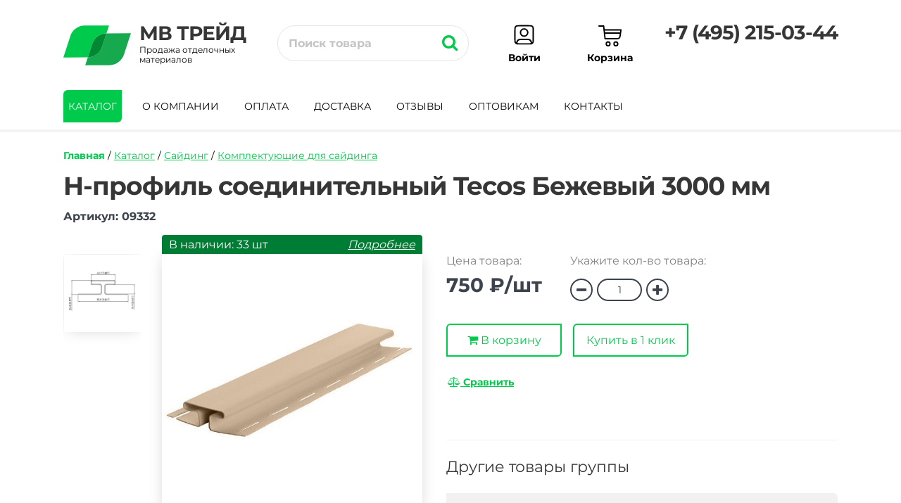

--- FILE ---
content_type: text/html; charset=UTF-8
request_url: https://mvtrade.ru/h-profil-soedinitelnyy-tecos-bezhevyy-3050-mm/
body_size: 22664
content:
<!DOCTYPE HTML>
<html>
<head>
<meta charset="UTF-8">
<meta name="viewport" content="width=device-width, initial-scale=1.0, user-scalable=no">
<meta name="mailru-verification" content="aae787325271418e"/>
<meta name="yandex-verification" content="4f443fea200311ab"/>
<meta name="yandex-verification" content="4061dcffaabf87ff"/>
<meta name="yandex-verification" content="77a0e19d847d78af"/>
<meta name="google-site-verification" content="cyz9YyEzXcPDH3QEsEw2fvfYQ4JVxeMHSxRbW9yjjUk"/>
<link rel="apple-touch-icon" href="/favicon.png" sizes="76x76">
<link rel="apple-touch-icon" href="/favicon.png" sizes="120x120">
<link rel="apple-touch-icon" href="/favicon.png" sizes="152x152">
<link rel="apple-touch-icon" href="/favicon.png" sizes="180x180">
<link rel="apple-touch-icon" href="/apple-touch-icon.png" type="image/png">
<link type="image/png" rel="icon" href="/favicon.png"/>
<link type="image/png" rel="shortcut icon" href="/favicon.png"/>
<base href="https://mvtrade.ru/"/>
        <meta property="og:url" content="https://mvtrade.ru/h-profil-soedinitelnyy-tecos-bezhevyy-3050-mm/"/>
        <meta property="og:image" content="https://mvtrade.ru/images/id/normal/h-profil-soedinitelnyy-tecos-bezhevyy-3050-mm.jpg"/>
    
<title>H-профиль соединительный Tecos Бежевый 3000 мм, цена — купить в Москве | МВ Трейд</title>
<meta property="og:title" content="H-профиль соединительный Tecos Бежевый 3000 мм, цена — купить в Москве | МВ Трейд, цена — купить в Москве | МВ Трейд"/>
<meta property="og:type" content="article"/>
<meta property="og:description" name="description" content="H-профиль соединительный Tecos Бежевый 3000 мм по недорогой цене, купить с доставкой по Москве и Московской области в интернет-магазине МВ Трейд."/>
<meta name="keywords" content="H-профиль соединительный Tecos Бежевый 3000 мм, цена, купить, Москва, МВ Трейд"/>
<link type="text/css" rel="preload stylesheet" as="style" href="/design/A.screen.css,q17231018871.pagespeed.cf.sGcJ0y_npy.css"/>
<link type="text/css" rel="preload stylesheet" as="style" href="/system/A.scrollbars.css,q1694310595.pagespeed.cf.PXLBBbOdUw.css"/>
<link type="text/css" rel="preload stylesheet" as="style" href="/A.styles.css,q1744712275.pagespeed.cf.bg7wuxeOr5.css"/>
</head>
<body>
<style>.typos{width:180px;float:left;padding:0 10px 0 0;margin:0 0 10px 24px;font-weight:100;font-family:arial;font-size:12pt}.typos.active{color:#00ca4c}.typos.active:hover{color:#363636}.deta{font-size:12pt;color:#00ca4c;cursor:pointer}.deta:hover{color:#363636}.hints{display:compact;position:absolute;left:90px;top:-5px;background:#595959;font-weight:100;font-size:12pt;font-family:arial;padding:6px 8px 6px 8px;color:#fff;display:none}.hints:before{content:"";border:solid transparent;position:absolute;top:8px;right:100%;border-right-color:#595959;border-width:7px;margin-left:0}</style>


<div id="ost_info" style="display: none;">
<div style="position: fixed; top: 0; left: 0; width: 100%; height: 100%; display: flex; align-items: center; z-index: 10000; justify-content: center; background: #0008;">

<div style="position: absolute; top: 0; left: 0; width: 100%; height: 100%;" onclick="$('#ost_info').toggle();"></div>

  <div style="min-width: 300px; box-sizing: border-box;width: 50%; position: relative; max-width: 450px; position: relative; background: #fff; border-radius: 15px 0; padding: 24px; padding-right: 48px;">
    <i class="fa fa-times" style="position: absolute; top: 4px; right: 8px; font-size: 24px; cursor: pointer;" aria-hidden="true" style="cursor: pointer;" onclick="$('#ost_info').toggle();"></i>
    <div style="display: flex; align-items: flex-start;">
      <div style="flex-grow: 1; margin-right: 24px;">
        <div style="font-weight: 700; margin-bottom: 6px;">Склад-магазин</div>
        <div data-name="address">Мытищи</div>
      </div>
      <div style="width: 100px; flex-shrink: 0;">
        <div style="font-weight: 700; margin-bottom: 6px;">В наличии</div>
        <div><span data-name="ost">123</span> <span data-name="postfix">шт.</span></div>
      </div>
    </div>
    <div style="font-style: italic; margin-top: 36px;">
      Внимание!<br>Если не хватает количества товара, довезем на наш склад в течение 1-3 дней
    </div>
  </div>
</div>
</div>


    
<noscript id="deferred-styles">
    <link type="text/css" rel="preload stylesheet" as="style" media="screen" href="/system/fonts/A.awesome.css.pagespeed.cf.3EKgvcnZEI.css"/>
    <link type="text/css" rel="preload stylesheet" as="style" href="/system/A.jQuery.Brazzers-Carousel.min.css.pagespeed.cf.isU4w57juY.css">    <link type="text/css" rel="preload stylesheet" as="style" media="screen" href="/system/fancybox/A.jquery.fancybox.css.pagespeed.cf.ZdXspgLRbe.css"/></noscript>
<script>var loadDeferredStyles=function(){var addStylesNode=document.getElementById("deferred-styles");var replacement=document.createElement("div");replacement.innerHTML=addStylesNode.textContent;document.body.appendChild(replacement)
addStylesNode.parentElement.removeChild(addStylesNode);};var raf=window.requestAnimationFrame||window.mozRequestAnimationFrame||window.webkitRequestAnimationFrame||window.msRequestAnimationFrame;if(raf)raf(function(){window.setTimeout(loadDeferredStyles,0);});else window.addEventListener('load',loadDeferredStyles,{passive:true});</script>


<script rel="prefetch" as="script" type="text/javascript" src="/system/jquery.min.js.pagespeed.jm.YSzgc-BSX9.js"></script>
<script rel="prefetch" as="script" type="text/javascript">(function(factory){if(typeof define==='function'&&define.amd){define(['jquery'],factory);}else if(typeof exports==='object'){factory(require('jquery'));}else{factory(jQuery);}}(function($){var pluses=/\+/g;function encode(s){return config.raw?s:encodeURIComponent(s);}function decode(s){return config.raw?s:decodeURIComponent(s);}function stringifyCookieValue(value){return encode(config.json?JSON.stringify(value):String(value));}function parseCookieValue(s){if(s.indexOf('"')===0){s=s.slice(1,-1).replace(/\\"/g,'"').replace(/\\\\/g,'\\');}try{s=decodeURIComponent(s.replace(pluses,' '));return config.json?JSON.parse(s):s;}catch(e){}}function read(s,converter){var value=config.raw?s:parseCookieValue(s);return $.isFunction(converter)?converter(value):value;}var config=$.cookie=function(key,value,options){if(value!==undefined&&!$.isFunction(value)){options=$.extend({},config.defaults,options);if(typeof options.expires==='number'){var days=options.expires,t=options.expires=new Date();t.setTime(+t+days*864e+5);}return(document.cookie=[encode(key),'=',stringifyCookieValue(value),options.expires?'; expires='+options.expires.toUTCString():'',options.path?'; path='+options.path:'',options.domain?'; domain='+options.domain:'',options.secure?'; secure':''].join(''));}var result=key?undefined:{};var cookies=document.cookie?document.cookie.split('; '):[];for(var i=0,l=cookies.length;i<l;i++){var parts=cookies[i].split('=');var name=decode(parts.shift());var cookie=parts.join('=');if(key&&key===name){result=read(cookie,value);break;}if(!key&&(cookie=read(cookie))!==undefined){result[name]=cookie;}}return result;};config.defaults={};$.removeCookie=function(key,options){if($.cookie(key)===undefined){return false;}$.cookie(key,'',$.extend({},options,{expires:-1}));return!$.cookie(key);};}));</script>
<script rel="prefetch" as="script" async type="text/javascript">function utoa(str){return window.btoa(unescape(encodeURIComponent(str)));}function atou(str){return decodeURIComponent(escape(window.atob(str)));}</script>
<script rel="prefetch" as="script" async type="text/javascript" src="/cart/cart.js?1769654361"></script>
<script>if($.cookie('superdate')!=''&&typeof $.cookie("superdate")==="undefined")$.cookie('superdate','29-01-428',{path:'/'});var screensize=$(window).width();$.cookie("screensize",'',{expires:365,path:'/'});$.cookie("screensize",screensize,{expires:365,path:'/'});window.dataLayer=window.dataLayer||[];</script>
<script defer rel="dns-prefetch" type="text/javascript">!function(a){a.fn.brazzersCarousel=function(){return this.addClass("brazzers-daddy").append("<div class='tmb-wrap'><div class='tmb-wrap-table'>").append("<div class='image-wrap'>").each(function(){var e=a(this);e.find("img").appendTo(e.find(".image-wrap")).each(function(){e.find(".tmb-wrap-table").append("<div>")})}).find(".tmb-wrap-table").bind("touchmove",function(e){e.preventDefault();var i=e.originalEvent.changedTouches[0],t=document.elementFromPoint(i.clientX,i.clientY),d=a(t).parent(".tmb-wrap-table").closest(".brazzers-daddy").find("img"),n=a(t).parent(".tmb-wrap-table").find("div");d.hide().eq(a(t).index()).css("display","block"),n.removeClass("active"),a(t).addClass("active")}).find("div").hover(function(){var e=a(this).parent(".tmb-wrap-table").closest(".brazzers-daddy").find("img"),i=a(this).parent(".tmb-wrap-table").find("div");e.hide().eq(a(this).index()).css("display","block"),i.removeClass("active"),a(this).addClass("active")}).parent().find(":first").addClass("active")}}(jQuery);</script><script defer rel="dns-prefetch" as="script" type="text/javascript" src="//cdn.jsdelivr.net/jquery.slick/1.6.0/slick.min.js"></script>
<script defer rel="dns-prefetch" as="script" type="text/javascript" src="/system/jquery.sticky.js.pagespeed.jm.7jQ37ZfL2x.js"></script>
<script defer rel="dns-prefetch" as="script" type="text/javascript" src="/system/fancybox/jquery.fancybox.min.js.pagespeed.jm.fae-3qWw07.js"></script>







<script rel="prefetch" as="script" async type="text/javascript" src="/system/toggle.js?v1769654361"></script>

<script type="text/javascript">

function clearfi() {
    
    var checkboxes = '';
    $('#filter input:checkbox:checked').each(function(){
		checkboxes = checkboxes + $(this).val() + ';';
	});

}
function otmena(id) {
    
    var checkboxes = '';
    $('#filter input:checkbox:checked').each(function(){
		checkboxes = checkboxes + $(this).val() + ';';
	});
	//console.log(checkboxes);
	
	if(checkboxes == '') {
	    resetfilter('h-profil-soedinitelnyy-tecos-bezhevyy-3050-mm');
	} else {
	    window.location = '/h-profil-soedinitelnyy-tecos-bezhevyy-3050-mm/?tag='+checkboxes+'&page=1';
	}
		
    $.ajax({
		type: "POST",
		url: "ajax.php",
		data: "otmena=1&id="+id+"&hash="+Math.random(),
		timeout: 10000,
		success: function(html){
		    //console.log('success '+html);
			
			//if(html == '') resetfilter('h-profil-soedinitelnyy-tecos-bezhevyy-3050-mm');
			//else window.location = '/h-profil-soedinitelnyy-tecos-bezhevyy-3050-mm/'+html;

		},
		error: function(){
			//console.log('error '+html);
		}
	});
}






    

	

        if (typeof $.cookie("current_path") === "undefined") {

		$.cookie("current_path", "komplektuyuschie-dlya-saydinga", { expires : 365,  path : '/' });	

	} else {
		
		var cookie_path = $.cookie("current_path"),
			current_path = "komplektuyuschie-dlya-saydinga";

		if (cookie_path === current_path) {
			
			//alert('У-ху-ху');

		} else {
			$.cookie("current_path", "komplektuyuschie-dlya-saydinga", { expires : 365,  path : '/' });	
			$.removeCookie('checkboxes', { path: '/' });
			$.removeCookie("parameter", { path: '/' });
			$.removeCookie('current_id', { path: '/' });
			$.removeCookie('ucenka', { path: '/' });
			$.cookie("pagenum", "1", { expires : 365,  path : '/' });		
		}
		
    }
    

function besplatno() {
        $.ajax({
			type: "POST",
			url: "ajax.php",
			data: "besplatno=1&page=h-profil-soedinitelnyy-tecos-bezhevyy-3050-mm&hash="+Math.random(),
			timeout: 10000,
			success: function(html){
				$("#besplatno").html(html);
			},
			error: function(){
				$("#besplatno").html(html);
			}
		});
}





function goodies(parameter,mtu,myId) {
    
    $.ajaxSetup({
         crossDomain: true,
         xhrFields: {
             withCredentials: true
         }
     });
    
	$('.mobile_podlog').show();
//$('#kol_mob_colvo').html('Поиск товаров...')
    //console.log('goodies in');
    
    var page = '';
	var checkboxes = '';
	
	if(typeof $.cookie("pagenum") !== "undefined") {
	    page = $.cookie("pagenum");
	} else {
	    	}
	
	//console.log('goodies page '+page);
	
	
	
	range_input = '';
	
/* 	    $('#filter input:checkbox:checked').each(function(){
			checkboxes = checkboxes + $(this).val() + ';';
		}); */
	    $('#filter .ceil:checked').not('.discont_check').each(function(){
			checkboxes = checkboxes + $(this).val() + ';';
		});
	
		$.cookie("checkboxes", "", { expires : 365,  path : '/' });
		$.cookie("checkboxes", checkboxes, { expires : 365,  path : '/' });
		
		//console.log('goodies checkboxes ' + $.cookie("checkboxes"));
		
		$.cookie("current_id", "", { expires : 365,  path : '/' });
		$.cookie("current_id", 1540292569, { expires : 365,  path : '/' });
			
			
	if(parameter == 1) {
	    
	    			
			if(parameter == 1 && $.cookie("checkboxes") != '') document.location.href = 'https://mvtrade.ru/h-profil-soedinitelnyy-tecos-bezhevyy-3050-mm/?tag='+$.cookie("checkboxes")+'&page='+$.cookie("pagenum");
			
			if(parameter == 1 && $.cookie("checkboxes") == '') document.location.href = 'https://mvtrade.ru/h-profil-soedinitelnyy-tecos-bezhevyy-3050-mm/?page='+$.cookie("pagenum");
			
	} else {		
    			
    	
    	if(parameter == 'asc') {
    		$('#asc').addClass('active');
    		$('#pricesort').html('<div id="desc" onclick="goodies(\'desc\');" class="sort active"><div style="padding: 6px 0px 6px 0px;">Цена <i class="fa fa-sort-amount-asc" aria-hidden="true"></i></div></div>');
    		//console.log('Все в порядке 1');
    		$('#counter').removeClass('active');
    		$('#acounter').removeClass('active');
    		
    		$.cookie("parameter", "", { expires : 365,  path : '/' });
    		$.cookie("parameter", parameter, { expires : 365,  path : '/' });
    		
    	} else if(parameter == 'desc') {
    		$('#desc').addClass('active');
    		
    		$('#pricesort').html('<div id="asc" onclick="goodies(\'asc\');" class="sort active"><div style="padding: 6px 0px 6px 0px;">Цена <i class="fa fa-sort-amount-desc" aria-hidden="true"></i></div></div>');
    		//console.log('Все в порядке 2');
    		
    		$('#counter').removeClass('active');
    		$('#acounter').removeClass('active');
    		
    		
    		$.cookie("parameter", "", { expires : 365,  path : '/' });
    		$.cookie("parameter", parameter, { expires : 365,  path : '/' });
    		
    	} else if(parameter == 'acounter') {
    		
    		$('#asc').removeClass('active');
    		$('#desc').removeClass('active');
    		$('#acounter').addClass('active');
    		
    		$('#countersort').html('<div id="counter" onclick="goodies(\'counter\');" class="sort active"><div style="padding: 6px 0px 6px 0px;">Популярные <i class="fa fa-sort-amount-asc" aria-hidden="true"></i></div></div>');
    		
    		$.cookie("parameter", "", { expires : 365,  path : '/' });
    		$.cookie("parameter", parameter, { expires : 365,  path : '/' });
    		
    		
    	} else if(parameter == 'counter') {
    		$('#asc').removeClass('active');
    		$('#desc').removeClass('active');
    		$('#counter').addClass('active');
    		
    		$('#countersort').html('<div id="acounter" onclick="goodies(\'acounter\');" class="sort active"><div style="padding: 6px 0px 6px 0px;">Популярные <i class="fa fa-sort-amount-desc" aria-hidden="true"></i></div></div>');
    		
    		$.cookie("parameter", "", { expires : 365,  path : '/' });
    		$.cookie("parameter", parameter, { expires : 365,  path : '/' });
    		
    		
    	} else {
    		//$('#asc').removeClass('active');
    		//$('#desc').removeClass('active');
    		//$('#counter').removeClass('active');
    	}
    	
    	//var checkboxes = $('#filter input:checkbox:checked').val();
    	
    	
    		
    	if(typeof mtu !== "undefined" && mtu != '') {
    	    x_mtu = '&mtu='+mtu;
    	} else {
    	    x_mtu = '';
    	}
    			if ($('input[id="ucen"]').is(':checked')) {
					ucenka = 1;
					$.cookie("ucenka", "", { expires : 365,  path : '/' });
    				$.cookie("ucenka", ucenka, { expires : 365,  path : '/' });
					$('.sbros').css('display', 'block')
				}
				else if($('#neuc').is(':checked')){
					ucenka = 2;
					$.cookie("ucenka", "", { expires : 365,  path : '/' });
    				$.cookie("ucenka", ucenka, { expires : 365,  path : '/' });
					$('.sbros').css('display', 'block')
				}
				else{
					ucenka = 0;
					$.cookie("ucenka", "", { expires : 365,  path : '/' });
				}
				//console.log(ucenka);
    	
    	$.ajax({
    		type: "GET",
    		url: "/ajax2.php",
    		headers: {"X-Cookie": document.cookie},
    		scriptCharset: "utf-8" ,
    		contentType: "application/x-www-form-urlencoded; charset=UTF-8",		
    		data: "current_id=1540292569&ucenka="+ucenka+"&plugin_id=1297324184"+x_mtu+"&checkboxes=" + utoa($.cookie("checkboxes")) + "&myId=" + myId + "&range_input=" + range_input + "&parameter=" + $.cookie("parameter") + "&page="+page+"&screensize=800",
    		timeout: 10000,
    		success: function(html){
    			$("#goodies").html(html);
				//console.log(html);
    			
    			if(html != '') {
    			    
    			    $.ajax({
                		type: "GET",
                		url: "/filter_ajax.php",
                		scriptCharset: "utf-8" ,
                		contentType: "application/x-www-form-urlencoded; charset=UTF-8",		
                		data: "current_id=1540292569&ucenka="+ucenka+"&checkboxes=" + utoa($.cookie("checkboxes")) + "&current_url=h-profil-soedinitelnyy-tecos-bezhevyy-3050-mm&parameter=" + $.cookie("parameter"),
                		timeout: 20000,
                		success: function(html){
                
                			$("#filter_block").html(html);
                			//console.log(html);

							if ($('.ucenka').html() != '0' ||  $('#neuc').is(':checked')) {
							
						}
						else{
							$('#tabel_serial_pop').removeClass('tabel_ceils')
                			$('#tabel_serial_pop').addClass('tabel_ceils1')
						}

						
                			//console.log("filter_ajax    current_id=" + 1540292569 + "&checkboxes=" + utoa($.cookie("checkboxes")) + "&range_input=" + range_input + "&parameter=" + $.cookie("parameter"));
                		    
                		    if($('#'+mtu).prop('checked') || mtu == 'mob_colvo') {
                    		    var mtu_xr = $('#kol_x_'+mtu).html();
                    		    
                    		    //console.log('length '+$('#kol_x_'+mtu).length);
                    		    
                    		    if($('#kol_x_'+mtu).length > 0) {
                    		        //console.log('true #kol_x_'+mtu+'.    '+mtu_xr);
                					$('#kol_mob_colvo').html('Показать '+mtu_xr+' '+declOfNum(mtu_xr, ['товар', 'товара', 'товаров']));
                    		    } else {
                    		        //console.log('false #kol_x_'+mtu+'.    '+mtu_xr);
                    		    }
                    		    showMobileFilter();
								$('.ceil').attr('data-change', '0');
                                if($('#kol_'+mtu+' nobr span').length > 0) {
                                    
                                    //console.log('#kol_'+mtu+' nobr span '+mtu_xr);
                                    if (mtu_xr == 'undefined' || typeof mtu_xr === 'undefined') {
                						var mtu_xr = $('#kol_x_'+mtu).html();
                						$('#kol_'+mtu+' nobr span').html(mtu_xr+' '+declOfNum(mtu_xr, ['товар', 'товара', 'товаров']));
                                    	$('#kol_'+mtu).show('slow');
                                    	if(mtu != 'mob_colvo') setTimeout(coco, 3000);
                					} else {
                                        if($('#kol_'+mtu+' nobr span').length > 0) {
                                            
                                            //console.log('#kol_'+mtu+' nobr span '+mtu_xr);
                                            if (mtu_xr == 'undefined' || typeof mtu_xr === 'undefined') {
                        						var mtu_xr = $('#kol_x_'+mtu).html();
                        						$('#kol_'+mtu+' nobr span').html(mtu_xr+' '+declOfNum(mtu_xr, ['товар', 'товара', 'товаров']));
                                            	$('#kol_'+mtu).show('slow');
                                            	if(mtu != 'mob_colvo') setTimeout(coco, 3000);
                        					} else {
                                                $('#kol_'+mtu+' nobr span').html(mtu_xr+' '+declOfNum(mtu_xr, ['товар', 'товара', 'товаров']));
                                                $('#kol_'+mtu).show('slow');
                                                if(mtu != 'mob_colvo') setTimeout(coco, 3000);
                        				    }
                        				    
                                        }
                				    }
                				    
                                }
                		    }
							if ($('input[id="ucen"]').is(':checked')) {
										$('#kol_old nobr span').html(`${$('#ucenka_').html()} ${declOfNum($('#ucenka_').html(), ['товар', 'товара', 'товаров'])}`);
										//console.log('ну надо как-то вывести же')
										//console.log($('#ucenka_').html());
										$('#kol_old').show('slow');
										setTimeout(function() {
                						    $('#kol_old').toggle('slow');
                						}, 3000);
									}
									else if($('#neuc').is(':checked')){
										
										$('#kol_new nobr span').html(`${$('#neucenka_').html()} ${declOfNum($('#ucenka_').html(), ['товар', 'товара', 'товаров'])}`);
										//console.log('ну надо как-то вывести же')
										//console.log($('#ucenka_').html());
										$('#kol_new').show('slow');
										setTimeout(function() {
                						    $('#kol_new').toggle('slow');
                						}, 3000);
									}
									else{
										
							}
                		    $('.mobile_podlog').hide();
                		},
                		error: function(){
                				//alert('Hoo-lo-lo');
                		}
                	});
    			    
    			}
    			
    			$('img[data-src]').each(function() {
                    $(this).attr('src',$(this).attr('data-src'));
                    $(this).on('load', function() {
                        $(this).removeAttr('data-src');
                    });
                });
    			
    
    			if(document.getElementById('custom_my_slider')){
    			    $('.custom_my_slider').on('init', function(event, slick){
    			        var $items = slick.$dots.find('li');
    			        $items.each(function(){
    			            $(this).css('width', (100 / $items.length) + '%');
    			        });
    			        
    			    });
    			   banner = $('.custom_my_slider').slick({
    				   slidesToShow: 1,
    					 slidesToScroll: 1,
    					 infinite: true,
    					 arrows: false,
    					 speed: 900,
    					 vertical:false,
    					 pause: 10000,
    					 autoplay: false,
    					 autoplaySpeed: 5000,
    					 dots: true
    			   });
    			}

                $(".super_items").brazzersCarousel();
    		}
    	});
    	
    	
	
	}
	
}


/* этот блок для распродажи */

function goodies2(parameter,mtu) {
	myIdArray = []
	myCounter = 0;
	$( ".discont_check" ).each(function( index ) {
		if ($(this).is(':checked')) {
			myIdArray.push($(this).val());
			myCounter++;
			//console.log(myIdArray);
		}
		if (myCounter > 0) {
			$('.new_sbros').css('display', 'block')
		}
		else{
			$('.new_sbros').css('display', 'none')
		}
	myIdString = myIdArray.toString();
});


	$('.mobile_podlog').show();
//$('#kol_mob_colvo').html('Поиск товаров...')
    //console.log('goodies in');
    
    var page = '';
	var checkboxes = '';
	
	if(typeof $.cookie("pagenum") !== "undefined") {
	    page = $.cookie("pagenum");
	} else {
	    	}
	
	//console.log('goodies page '+page);
	
	
	
	range_input = '';
	
	    $('#filter input:checkbox:checked').each(function(){
			checkboxes = checkboxes + $(this).val() + ';';
		});
	
		$.cookie("checkboxes", "", { expires : 365,  path : '/' });
		$.cookie("checkboxes", checkboxes, { expires : 365,  path : '/' });
		
		//console.log('goodies checkboxes ' + $.cookie("checkboxes"));
		
		$.cookie("current_id", "", { expires : 365,  path : '/' });
		$.cookie("current_id", 1540292569, { expires : 365,  path : '/' });
			
			
	if(parameter == 1) {
	    
	    			
			if(parameter == 1 && $.cookie("checkboxes") != '') document.location.href = 'https://mvtrade.ru/h-profil-soedinitelnyy-tecos-bezhevyy-3050-mm/?tag='+$.cookie("checkboxes")+'&page='+$.cookie("pagenum");
			
			if(parameter == 1 && $.cookie("checkboxes") == '') document.location.href = 'https://mvtrade.ru/h-profil-soedinitelnyy-tecos-bezhevyy-3050-mm/?page='+$.cookie("pagenum");
			
	} else {		
    			
    	
    	if(parameter == 'asc') {
    		$('#asc').addClass('active');
    		$('#pricesort').html('<div id="desc" onclick="goodies2(\'desc\');" class="sort active"><div style="padding: 6px 0px 6px 0px;">Цена <i class="fa fa-sort-amount-asc" aria-hidden="true"></i></div></div>');
    		//console.log('Все в порядке 1');
    		$('#counter').removeClass('active');
    		$('#acounter').removeClass('active');
    		
    		$.cookie("parameter", "", { expires : 365,  path : '/' });
    		$.cookie("parameter", parameter, { expires : 365,  path : '/' });
    		
    	} else if(parameter == 'desc') {
    		$('#desc').addClass('active');
    		
    		$('#pricesort').html('<div id="asc" onclick="goodies2(\'asc\');" class="sort active"><div style="padding: 6px 0px 6px 0px;">Цена <i class="fa fa-sort-amount-desc" aria-hidden="true"></i></div></div>');
    		//console.log('Все в порядке 2');
    		
    		$('#counter').removeClass('active');
    		$('#acounter').removeClass('active');
    		
    		
    		$.cookie("parameter", "", { expires : 365,  path : '/' });
    		$.cookie("parameter", parameter, { expires : 365,  path : '/' });
    		
    	} else if(parameter == 'acounter') {
    		
    		$('#asc').removeClass('active');
    		$('#desc').removeClass('active');
    		$('#acounter').addClass('active');
    		
    		$('#countersort').html('<div id="counter" onclick="goodies2(\'counter\');" class="sort active"><div style="padding: 6px 0px 6px 0px;">Популярные <i class="fa fa-sort-amount-asc" aria-hidden="true"></i></div></div>');
    		
    		$.cookie("parameter", "", { expires : 365,  path : '/' });
    		$.cookie("parameter", parameter, { expires : 365,  path : '/' });
    		
    		
    	} else if(parameter == 'counter') {
    		$('#asc').removeClass('active');
    		$('#desc').removeClass('active');
    		$('#counter').addClass('active');
    		
    		$('#countersort').html('<div id="acounter" onclick="goodies2(\'acounter\');" class="sort active"><div style="padding: 6px 0px 6px 0px;">Популярные <i class="fa fa-sort-amount-desc" aria-hidden="true"></i></div></div>');
    		
    		$.cookie("parameter", "", { expires : 365,  path : '/' });
    		$.cookie("parameter", parameter, { expires : 365,  path : '/' });
    		
    		
    	} else {
    		//$('#asc').removeClass('active');
    		//$('#desc').removeClass('active');
    		//$('#counter').removeClass('active');
    	}
    	
    	//var checkboxes = $('#filter input:checkbox:checked').val();
    	
    	
    		
    	if(typeof mtu !== "undefined" && mtu != '') {
    	    x_mtu = '&mtu='+mtu;
    	} else {
    	    x_mtu = '';
    	}
    			
    	
    	$.ajax({
    		type: "GET",
    		url: "/ajax3.php",
    		scriptCharset: "utf-8" ,
    		contentType: "application/x-www-form-urlencoded; charset=UTF-8",		
    		data: "current_id=1540292569&plugin_id=1297324184"+x_mtu+"&checkboxes=" + utoa($.cookie("checkboxes")) + "&range_id=" + myIdString + "&discont=1&range_input=" + range_input + "&parameter=" + $.cookie("parameter") + "&page="+page+"&screensize=800",
    		timeout: 10000,
    		success: function(html){
    			$("#goodies").html(html);
    			
    			if(html != '') {
    			    
    			    $.ajax({
                		type: "GET",
                		url: "/filter_ajax.php",
                		scriptCharset: "utf-8" ,
                		contentType: "application/x-www-form-urlencoded; charset=UTF-8",		
                		data: "current_id=1540292569&checkboxes=" + utoa($.cookie("checkboxes")) + "&current_url=h-profil-soedinitelnyy-tecos-bezhevyy-3050-mm&parameter=" + $.cookie("parameter"),
                		timeout: 20000,
                		success: function(html){
                
                			$("#filter_block").html(html);
                			//console.log("filter_ajax    current_id=" + 1540292569 + "&checkboxes=" + utoa($.cookie("checkboxes")) + "&range_input=" + range_input + "&parameter=" + $.cookie("parameter"));
                		    
                		    if($('#'+mtu).prop('checked') || mtu == 'mob_colvo') {
                    		    var mtu_xr = $('#kol_x_'+mtu).html();
                    		    
                    		    //console.log('length '+$('#kol_x_'+mtu).length);
                    		    
                    		    if($('#kol_x_'+mtu).length > 0) {
                    		        //console.log('true #kol_x_'+mtu+'.    '+mtu_xr);
                					$('#kol_mob_colvo').html('Показать '+mtu_xr+' '+declOfNum(mtu_xr, ['товар', 'товара', 'товаров']));
                    		    } else {
                    		        //console.log('false #kol_x_'+mtu+'.    '+mtu_xr);
                    		    }
                    		    showMobileFilter();
								$('.ceil').attr('data-change', '0');
                                if($('#kol_'+mtu+' nobr span').length > 0) {
                                    
                                    //console.log('#kol_'+mtu+' nobr span '+mtu_xr);
                                    if (mtu_xr == 'undefined' || typeof mtu_xr === 'undefined') {
                						var mtu_xr = $('#kol_x_'+mtu).html();
                						$('#kol_'+mtu+' nobr span').html(mtu_xr+' '+declOfNum(mtu_xr, ['товар', 'товара', 'товаров']));
                                    	$('#kol_'+mtu).show('slow');
                                    	if(mtu != 'mob_colvo') setTimeout(coco, 3000);
                					} else {
                                        if($('#kol_'+mtu+' nobr span').length > 0) {
                                            
                                            //console.log('#kol_'+mtu+' nobr span '+mtu_xr);
                                            if (mtu_xr == 'undefined' || typeof mtu_xr === 'undefined') {
                        						var mtu_xr = $('#kol_x_'+mtu).html();
                        						$('#kol_'+mtu+' nobr span').html(mtu_xr+' '+declOfNum(mtu_xr, ['товар', 'товара', 'товаров']));
                                            	$('#kol_'+mtu).show('slow');
                                            	if(mtu != 'mob_colvo') setTimeout(coco, 3000);
                        					} else {
                                                $('#kol_'+mtu+' nobr span').html(mtu_xr+' '+declOfNum(mtu_xr, ['товар', 'товара', 'товаров']));
                                                $('#kol_'+mtu).show('slow');
                                                if(mtu != 'mob_colvo') setTimeout(coco, 3000);
                        				    }
                        				    
                                        }
                				    }
                				    
                                }
                		    }
                		    $('.mobile_podlog').hide();
                		    
                		    $('img[data-src]').each(function() {
                                $(this).attr('src',$(this).attr('data-src'));
                                $(this).on('load', function() {
                                    $(this).removeAttr('data-src');
                                });
                            });
                            
                		},
                		error: function(){
                				//alert('Hoo-lo-lo');
                		}
                	});
    			    
    			}
    			
    
    			if(document.getElementById('custom_my_slider')){
    			    $('.custom_my_slider').on('init', function(event, slick){
    			        var $items = slick.$dots.find('li');
    			        $items.each(function(){
    			            $(this).css('width', (100 / $items.length) + '%');
    			        });
    			        
    			    });
    			   banner = $('.custom_my_slider').slick({
    				   slidesToShow: 1,
    					 slidesToScroll: 1,
    					 infinite: true,
    					 arrows: false,
    					 speed: 900,
    					 vertical:false,
    					 pause: 10000,
    					 autoplay: false,
    					 autoplaySpeed: 5000,
    					 dots: true
    			   });
    			}

                $(".super_items").brazzersCarousel();
    		}
    	});
    	
    	
	
	}
	
}

/* этот блок для распродажи */





megafi = 0;


function resetfilter(tic) {
    
    //console.log('resetfilter in');
	
	var checkboxes = '';
	var range_input = '';
	
	$.cookie('pagenum', 1, { expires : 365,  path : '/' });
	$.cookie('current_id', '', { expires : 365,  path : '/' });
	$.cookie('ucenka', '', { expires : 365,  path : '/' });
	$.cookie('checkboxes', '', { expires : 365,  path : '/' });
	$.cookie('parameter', '', { expires : 365,  path : '/' });
	
	$.ajax({
		type: "GET",
		url: "/ajax2.php",
		headers: {"X-Cookie": document.cookie},
		scriptCharset: "utf-8" ,
		contentType: "application/x-www-form-urlencoded; charset=UTF-8",		
		data: "current_id=" + 1540292569 + "&plugin_id=" + 1297324184 + "&checkboxes=&range_input=" + range_input + "&parameter=" + $.cookie("parameter"),
		timeout: 10000,
		success: function(html){
		    

			if(document.getElementById('custom_my_slider')){
		$('.custom_my_slider').on('init', function(event, slick){
			var $items = slick.$dots.find('li');

$items.each(function()
{
    $(this).css('width', (100 / $items.length) + '%');
});

});
				   banner = $('.custom_my_slider').slick({
					   slidesToShow: 1,
						 slidesToScroll: 1,
						 infinite: true,
						 arrows: false,
						 speed: 900,
						 vertical:false,
						 pause: 10000,
						 autoplay: false,
						 autoplaySpeed: 5000,
						 dots: true
				   });
					   
	   }




		    $.cookie('pagenum', 1, { expires : 365,  path : '/' });
	        $.cookie('current_id', '', { expires : 365,  path : '/' });
	        $.cookie('ucenka', '', { expires : 365,  path : '/' });
	        $.cookie('checkboxes', '', { expires : 365,  path : '/' });
	
			$("#goodies").html(html);
			
			$.ajax({
        		type: "GET",
        		url: "/filter_ajax.php",
        		scriptCharset: "utf-8" ,
        		contentType: "application/x-www-form-urlencoded; charset=UTF-8",		
        		data: "current_id=" + 1540292569 + "&checkboxes=&range_input=" + range_input + "&parameter=" + $.cookie("parameter"),
        		timeout: 10000,
        		success: function(html){
        			//alert(html);
        			
        			$.cookie('pagenum', 1, { expires : 365,  path : '/' });
	                $.cookie('current_id', '', { expires : 365,  path : '/' });
	                $.cookie('ucenka', '', { expires : 365,  path : '/' });
	                $.cookie('checkboxes', '', { expires : 365,  path : '/' });
	
        			$("#filter_ajax").html(html);
        			
        			setTimeout(tuk(tic), 1000);
        		},
        		error: function(){
        				//alert('Hoo-lo-lo');
        		}
        	});
        	
        	
        	$('img[data-src]').each(function() {
                $(this).attr('src',$(this).attr('data-src'));
                $(this).on('load', function() {
                    $(this).removeAttr('data-src');
                });
            });
			
			// console.log(parameter);
			// console.log(html);
		}
	});
	
	megafi = 1;
		
}




function carted() {
    $.ajax({
		type: "GET",
		url: "/ajax.php",
		scriptCharset: "utf-8" ,
		contentType: "application/x-www-form-urlencoded; charset=UTF-8",		
		data: "carted=1&personal_cart=" + $.cookie("personal_cart"),
		timeout: 10000,
		success: function(html){
		    var d = html.split(';');
			$("#carted").html(d[0]);
			$("#cart_public_text").html(d[1]);
			//console.log('success '+html);
		},
		error: function(){
			//console.log('error '+html);
		}
	});
}


$(document).ready(function(){
	
	if ($('.search_phrase').width() < 380)
		$('.search_phrase').attr('placeholder', 'Поиск товара по названию')
	if ($('.search_phrase').width() < 270)
		$('.search_phrase').attr('placeholder', 'Поиск товара')


    carted();
    



    
    
    
	
		
							
	
	
	
	
	

    if(document.getElementById('custom_my_slider')){
		$('.custom_my_slider').on('init', function(event, slick){
			var $items = slick.$dots.find('li');

$items.each(function()
{
    $(this).css('width', (100 / $items.length) + '%');
});

});
				   banner = $('.custom_my_slider').slick({
					   slidesToShow: 1,
						 slidesToScroll: 1,
						 infinite: true,
						 arrows: false,
						 speed: 900,
						 vertical:false,
						 pause: 10000,
						 autoplay: false,
						 autoplaySpeed: 5000,
						 dots: true
				   });
					   
	   }


	
	
	if(document.getElementById('first_of_all')){
				   
			banner = $('#first_of_all ul').slick({
				  slidesToShow: 1,
				  slidesToScroll: 1,
				  infinite: false,
				  arrows: true,
				  prevArrow: $('#first_of_all .prev'),
				  nextArrow: $('#first_of_all .next'),
				  speed: 900,
				  pause: 10000,
				  autoplay: true,
				  autoplaySpeed: 5000,
				  dots: false
			});
				
}

if(document.getElementById('vertical_slider_custom')){
				   
				   banner = $('#vertical_slider_custom').slick({
						 slidesToShow: 3,
						 slidesToScroll: 1,
						 infinite: false,
						 arrows: true,
						 prevArrow: $('.additional_images .next'),
						 nextArrow: $('.additional_images .prev'),
						 speed: 900,
						 pause: 10000,
						 verticalSwiping: true,
						 autoplay: false,
						 vertical: true,
						 autoplaySpeed: 5000,
						 dots: false
				   });
					   
	   }
	
	
	if(document.getElementById('banner')){
				   
			banner = $('#banner ul').slick({
				slidesToShow: 1,
				  slidesToScroll: 1,
				  infinite: true,
				  arrows: true,
				  prevArrow: $('#banner .prev'),
				  nextArrow: $('#banner .next'),
				  speed: 900,
				  pause: 10000,
				  autoplay: true,
				  autoplaySpeed: 5000,
				  dots: false,
				  responsive: [
				{
				  breakpoint: 1200,
				  settings: {
					slidesToShow: 1,
					slidesToScroll: 1,
					autoplay: true,
					infinite: true,
					arrows: false,
					dots: false
				  }
				}]
			});
				
}


	
	
	
	
	if(document.getElementById('srav')){
		
		var superwidth = $(window).width();
		
		if(superwidth <= 465) {
			var sur = 1;
		} else if(superwidth <= 800) {
			var sur = 1;
		} else if(superwidth <= 1160) {
			var sur = 2;
		} else if(superwidth <= 1400) {
			var sur = 3;
		} else {
			var sur = 4;
		}
		
		srav = $('#srav ul').slick({
			  slidesToShow: sur,
			  slidesToScroll: 1,
			  infinite: true,
			  arrows: true,
			  prevArrow: $('#srav .prev'),
			  nextArrow: $('#srav .next'),
			  speed: 900,
			  pause: 10000,
			  autoplay: false,
			  autoplaySpeed: 5000,
			  dots: false
		});
			
			
		
		
	}
	
	
	
	
	
	if(document.getElementById('bestseller')){
		
		var superwidth = $(window).width();
		
		if(superwidth <= 465) {
			var sur = 1;
		} else if(superwidth <= 816) {
			var sur = 2;
		} else if(superwidth <= 817) {
			var sur = 3;
		} else if(superwidth <= 1160) {
			var sur = 3;
		} else if(superwidth <= 1400) {
			var sur = 4;
		} else {
			var sur = 5;
		}
		
		bestseller = $('#bestseller ul').slick({
			  slidesToShow: sur,
			  slidesToScroll: 1,
			  infinite: true,
			  arrows: true,
			  prevArrow: $('#bestseller .prev'),
			  nextArrow: $('#bestseller .next'),
			  speed: 900,
			  pause: 10000,
			  autoplay: false,
			  autoplaySpeed: 5000,
			  dots: false
		});
		
		
		
	}
	
	if(document.getElementById('bestcounter')){
	   
		
		let superwidth = $(window).width();		
		if(superwidth <= 465) {
			var sur = 1;
		} else if(superwidth <= 816) {
			var sur = 2;
		} else if(superwidth <= 817) {
			var sur = 3;
		} else if(superwidth <= 1160) {
			var sur = 3;
		} else if(superwidth <= 1400) {
			var sur = 4;
		} else {
			var sur = 5;
		}
		//console.log(superwidth);
		
		bestcounter = $('#bestcounter ul').slick({
			  slidesToShow: sur,
			  slidesToScroll: 1,
			  infinite: true,
			  arrows: true,
			  prevArrow: $('#bestcounter .prev'),
			  nextArrow: $('#bestcounter .next'),
			  speed: 900,
			  pause: 10000,
			  autoplay: false,
			  autoplaySpeed: 5000,
			  dots: false
		});
		
		
	}
	
	
	if(document.getElementById('additional')){
		
		var superwidth = $(window).width();		
		if(superwidth <= 818) {
			var sur = 1;
		} else if(superwidth <= 816) {
			var sur = 2;
		} else if(superwidth <= 817) {
			var sur = 3;
		}
		
		else if(superwidth <= 1160) {
			var sur = 1;
		} else if(superwidth <= 1400) {
			var sur = 4;
		} else {
			var sur = 4;
		}
		
		
		additional = $('#additional ul').slick({
			  slidesToShow: sur,
			  slidesToScroll: 1,
			  infinite: true,
			  arrows: true,
			  prevArrow: $('#additional .prev'),
			  nextArrow: $('#additional .next'),
			  speed: 900,
			  pause: 10000,
			  autoplay: false,
			  autoplaySpeed: 5000,
			  dots: false
		});
		
		
	}
	
	
	
	if(document.getElementById('bestcategory')){
		
		var superwidth = $(window).width();		
		if(superwidth <= 415) {
			var sur = 1;
		} else if(superwidth <= 816) {
			var sur = 2;
		} else if(superwidth <= 817) {
			var sur = 3;
		} else if(superwidth <= 1160) {
			var sur = 3;
		} else if(superwidth <= 1400) {
			var sur = 4;
		} else {
			var sur = 5;
		}
		
		bestcategory = $('#bestcategory ul').slick({
			  slidesToShow: sur,
			  slidesToScroll: 1,
			  infinite: true,
			  arrows: true,
			  prevArrow: $('#bestcategory .prev'),
			  nextArrow: $('#bestcategory .next'),
			  speed: 900,
			  pause: 10000,
			  autoplay: false,
			  autoplaySpeed: 5000,
			  dots: false
		});
	}
	
	
	
	
	
	if(document.getElementById('bestcategory2')){
		
		var superwidth = $(window).width();		
		if(superwidth <= 465) {
			var sur = 1;
		} else if(superwidth <= 816) {
			var sur = 2;
		} else if(superwidth <= 817) {
			var sur = 3;
		} else if(superwidth <= 1160) {
			var sur = 3;
		} else if(superwidth <= 1400) {
			var sur = 4;
		} else {
			var sur = 5;
		}
		
			bestcategory2 = $('#bestcategory2 ul').slick({
			  slidesToShow: sur,
			  slidesToScroll: 1,
			  infinite: true,
			  arrows: true,
			  prevArrow: $('#bestcategory2 .prev'),
			  nextArrow: $('#bestcategory2 .next'),
			  speed: 900,
			  pause: 10000,
			  autoplay: false,
			  autoplaySpeed: 5000,
			  dots: false
		});
		
		
	}

if (!$('#first_of_all .slick-track > li:nth-child(2)').html()) { $('#first_of_all .slick-arrow').remove(); }

					
	$('.overlayModal').on('click', function(){
			closeModal('.modalJ');
			
					
		});
	
	$("#navigator").sticky({ topSpacing: 0 });
	$("#leftbar_besplatno_box").sticky({ topSpacing: 56, bottomSpacing: 340 });
	$("#navigationbar").sticky({ topSpacing: 0 });
	$("#cart_bar").sticky({ topSpacing: 80, bottomSpacing: 400 });
	
});

</script>

<div id="hiddennav" style="height:60px;width:100%;"></div>

<div id="ajax">


</div>
<div class="aa1" onclick="toBlock('ajax');"><div style="padding: 8px 0px 0px 0px;"><i class="fa fa-arrow-up" aria-hidden="true"></i></div></div>

<div id="header">
<div class="workspace">
<div style="padding: 24px 0px 14px 0px;">

<a onclick="resetfilter();" href="/">
<div class="logo_ico"></div>
<div style="float: left; width: 180px;">
<div style="color: #363636; font-size: 28px; padding: 6px 0px 0px 0px; font-weight: 700; letter-spacing: -1px;">МВ ТРЕЙД</div>
<div style="color: #000; font-size: 12px; line-height: 14px;">Продажа отделочных материалов</div>
<div class="null"></div>
</div>
</a>

<form id="search_form" name="search_form" action="/poisk/" method="get" enctype="multipart/form-data" accept-charset="UTF-8">
<input id="search_phrase" name="search_phrase" type="text" class="search_phrase" value="" placeholder="Поиск товара по названию или артикулу" onkeyup="tips();" autocomplete="off"/>
<i class="fa fa-search fa-search-button" style="position: absolute; top: 12px; right: 16px; color: #00CA4C; font-size: 24px; cursor: pointer;" onclick="ym(16625791,'reachGoal','search'); document.getElementById('search_form').submit(); return false;"></i>
<div class="null"></div>
<div id="tips" class="tips"></div>
<div class="null"></div>
</form>
	<div onclick="login();" class="tocabinet">
	<img loading="lazy" class="login_ico" src="/design/login.svg" alt="">
	<div class="cartx_txt lk_crtx">Войти</div>	
	</div>
	
<a href="/korzina/" style="text-decoration: none; color: #363636;">
<div style="float: left; margin: 14px 0px 0px 10px;">



<div id="cartx">

<img loading="lazy" src="/design/cart.svg" alt="" class="cartx_img">
<div class="cartx_txt">Корзина</div>
<div style="float: right; font-size: 14px; line-height: 19px; margin: 0px 0px 0px 0px; border: 2px solid #00CA4C; background: #00CA4C; color: #FFF; font-weight: 500; text-align: center; width: 19px; height: 19px; border-radius: 19px; overflow: hidden; display: none;" id="cart_public_counter">
<div id="carted"></div>
</div>


<div class="null"></div>
</div>

<div style="float: left; font-size: 14px; margin: 2px 0px 0px 12px; display:none" id="cart_public_text"></div>

<div class="null"></div>
</div>
</a>


<div id="header_phone">
<a class="link_1" href='tel:+74952150344' onclick="ym(16625791,'reachGoal','phoneclick');" style="color: #363636; font-size: 28px; padding: 6px 0px 0px 0px; font-weight: 700; letter-spacing: -1px;">+7 (495) 215-03-44</a>
<style>.link_1{text-decoration:none;color:#363636}.link_1:hover{text-decoration:underline}.link2611{color:#000;font-size:14px;text-decoration:underline;margin-top:4px;line-height:14px;color:#00ca4c;transition:.05s;cursor:pointer}.link2611:hover{filter:grayscale(1) brightness(0)}</style>
<div class="null"></div>
</div>










<div class="null"></div>
</div>
</div>
</div>

<!-- Начало -->

<script>function tips(){ym(16625791,'reachGoal','search');var tip=$('#search_phrase').val();if(tip.length>2){$.ajax({type:"POST",url:"/tips.php",data:"tip="+tip+"&hash=1769654361",timeout:10000,cache:false,error:function(html){$(".tips").html('');},success:function(html){$(".tips").html(html);}});}else{$(".tips").html('');}}function tips1(){ym(16625791,'reachGoal','search');var tip=$('.search_phrase1').val();if(tip.length>2){$.ajax({type:"POST",url:"/tips.php",data:"tip="+tip+"&hash=1769654361",timeout:10000,cache:false,error:function(html){$(".tips").html('');},success:function(html){$(".tips").html(html);}});}else{$(".tips").html('');}}function sw(that){if(that.hasClass('opened')){$(that).find('.active').removeClass('active');$(that).find('.opened').removeClass('opened');$(that).removeClass('opened').addClass('active');}if(!(that.hasClass('active'))){$('.active').removeClass('active').addClass('opened');$(that).addClass('active');}}function sw_return(){$('.mm_a3').removeClass('active').parent().removeClass('opened').addClass('active');;}</script>






<div id="msearch" style="height:78px;position:fixed;top:-100px;width:100%;transition:.2s;left:0;background:#fff;z-index:4005;">
<div class="workspace">
<form id="search_form1" style="display:block;margin-left:18px;" name="search_form" action="/poisk/" method="get" enctype="multipart/form-data" accept-charset="UTF-8">
<input name="search_phrase" style="" type="text" class="search_phrase search_phrase1" value="" placeholder="Поиск товара по названию или артикулу" onkeyup="tips1();" autocomplete="off"/>
<i class="fa fa-search fa-search-button" style="position: absolute; top: 14px; right: 16px; color: #00CA4C; font-size: 24px; cursor: pointer;" onclick="ym(16625791,'reachGoal','search'); document.getElementById('search_form1').submit(); return false;"></i>
<div class="null"></div>
<div class="tips mtips" style="width:100%;position:absolute;top:5px;left:0;"></div>
<div class="null"></div>
</form>
</div>
</div>

<div id="mheader" style="width:100%;z-index:4010;position:fixed;top:0;left:0;background:#fff;padding:5px 0;">
<div class="workspace">
<div class="mb_cont" style="display:flex;justify-content:space-between;align-items:center;">
	
	<div onclick="callback('mnav');$('#msearch').removeClass('active'); resetfilter();" class="mb_burger" style="width:21px;display:flex;justify-content:center;align-items:center;"><i style="font-size:24px;" class="fa fa-bars" aria-hidden="true"></i></div>
	
	<div style="width:152px; margin: 0px 0px 0px 4px;">
<a onclick="resetfilter();" href="/">
<div class="logo_ico" style="margin:0;margin-right:8px;margin-top:4px;width:48px;height:40px;"></div>
<div style="float: left; width: 90px;">
<div style="color: #363636; font-size: 14px; padding: 6px 0px 0px 0px; font-weight: 700; letter-spacing: -1px;">МВ ТРЕЙД</div>
<div style="color: #000; font-size: 8px; line-height: 10px;">Продажа отделочных материалов</div>
<div class="null"></div>
</div>
</a>
</div>
	<div onclick="$('#msearch').toggleClass('active');" style="width:28px;display:flex;justify-content:flex-start;align-items:center;" class="mb_search"><i style="font-size:24px;padding-left:4px;" class="fa fa-search" aria-hidden="true"></i></div>
				<img loading="lazy" class="lk_img" onclick="login();" src="/design/login.svg" alt="">
				<div class="mb_cart" style="width:42px;display:flex;justify-content:center;align-items:center;">
	<a href="/korzina/" style="text-decoration:none;">
<div id="cartx" style="margin:0;margin-top:4px;">
<div style="float: right; font-size: 14px; line-height: 19px; margin: 0px 0px 0px 0px; border: 2px solid #00CA4C; background: #00CA4C; color: #FFF; font-weight: 500; text-align: center; width: 19px; height: 19px; border-radius: 19px; overflow: hidden;" id="cart_public_counter">
0</div>
<div class="null"></div>
</div>
	</a></div>
	<div style="width:28px;margin-left:10px;display:flex;justify-content:center;align-items:center;" class="mb_ph"><a class="mb_phone" onclick="ym(16625791,'reachGoal','phoneclick');" href="tel:+74952150344" style="color:#000;"><i style="font-size:24px;" class="fa fa-phone-square" aria-hidden="true"></i></a></div>
</div>

</div>
</div>

<div id="mnav" style="overflow-y:scroll;padding-bottom:10px;display:none;height:100vh;width:100vw;position:fixed;background:#fff;z-index:4000;left:0;top:0;box-sizing:border-box;padding-top:70px;">
<div style="width:100%;overflow-x:hidden;overflow-y:scroll;">
<nav style="position:relative;">
	<div class="opened">
		<div class="active">
			<div class="mm_a3">
				<b class="p2603_1">
					<a class="p2603_2" href="/katalog/">Каталог</a>
					<span onclick="sw_return();" class="p2603_3 return"><span class="qmin p2603_31">-</span></span>
				</b>
				
				<span onclick="sw($(this).parent());" class="p2603_3"><span class="qpls p2603_31">+</span></span>
				<span onclick="sw($(this).parent());" class="p2603_3"><span class="qmin p2603_31">-</span></span>
				                        <div class="mm_a1"><b><a class='p2703_1' href="/katalog/sayding/">Сайдинг</a></b><span onclick="sw($(this).parent());" class="p2603_3"><span class="qpls p2603_31">+</span></span>                        
                                                            <div class="mm_a2"><a class='p2703_2' href="/katalog/vinilovyy-sayding/">Виниловый сайдинг</a></div>
                                                                        <div class="mm_a2"><a class='p2703_2' href="/katalog/akrilovyy-sayding/">Акриловый сайдинг</a></div>
                                                                        <div class="mm_a2"><a class='p2703_2' href="/katalog/fasadnye-paneli/">Фасадные панели</a></div>
                                                                        <div class="mm_a2"><a class='p2703_2' href="/katalog/fibrocementnye-paneli/">Фиброцементный сайдинг</a></div>
                                                                        <div class="mm_a2"><a class='p2703_2' href="/katalog/sayding/fasadnaya-doska/">Фасадная доска из ДПК</a></div>
                                                                        <div class="mm_a2"><a class='p2703_2' href="/katalog/fasadnye-termopaneli/">Фасадные термопанели</a></div>
                                                                        <div class="mm_a2"><a class='p2703_2' href="/katalog/klinkernaya-plitka/">Клинкерная плитка</a></div>
                                                                        <div class="mm_a2"><a class='p2703_2' href="/katalog/sofity/">Софиты</a></div>
                                                                        <div class="mm_a2"><a class='p2703_2' href="/katalog/otlivy-dlya-okon/">Отливы для окон</a></div>
                                                                        <div class="mm_a2"><a class='p2703_2' href="/katalog/uteplitel/">Утеплитель</a></div>
                                                                        <div class="mm_a2"><a class='p2703_2' href="/katalog/paroizolyaciya/">Пароизоляция</a></div>
                                                                        <div class="mm_a2"><a class='p2703_2' href="/katalog/komplektuyuschie-dlya-saydinga/">Комплектующие для сайдинга</a></div>
                                    				
                        
                        </div>
                                                <div class="mm_a1"><b><a class='p2703_1' href="/katalog/vodostochnye-sistemy/">Водосточные системы</a></b><span onclick="sw($(this).parent());" class="p2603_3"><span class="qpls p2603_31">+</span></span>                        
                                                            <div class="mm_a2"><a class='p2703_2' href="/katalog/zhelob/">Желоб</a></div>
                                                                        <div class="mm_a2"><a class='p2703_2' href="/katalog/kronshteyn-zheloba/">Кронштейн желоба</a></div>
                                                                        <div class="mm_a2"><a class='p2703_2' href="/katalog/truba/">Труба</a></div>
                                                                        <div class="mm_a2"><a class='p2703_2' href="/katalog/voronka/">Воронка</a></div>
                                                                        <div class="mm_a2"><a class='p2703_2' href="/katalog/koleno-truby/">Колено трубы</a></div>
                                                                        <div class="mm_a2"><a class='p2703_2' href="/katalog/zaglushka-zheloba/">Заглушка желоба</a></div>
                                                                        <div class="mm_a2"><a class='p2703_2' href="/katalog/soedinitel-zheloba/">Соединитель желоба</a></div>
                                                                        <div class="mm_a2"><a class='p2703_2' href="/katalog/sliv/">Слив</a></div>
                                                                        <div class="mm_a2"><a class='p2703_2' href="/katalog/setka-voronki/">Сетка воронки</a></div>
                                                                        <div class="mm_a2"><a class='p2703_2' href="/katalog/ugol-zheloba/">Угол желоба</a></div>
                                                                        <div class="mm_a2"><a class='p2703_2' href="/katalog/homut-truby/">Хомут трубы</a></div>
                                                                        <div class="mm_a2"><a class='p2703_2' href="/katalog/mufta-truby/">Муфта трубы</a></div>
                                                                        <div class="mm_a2"><a class='p2703_2' href="/katalog/troynik-truby/">Тройник трубы</a></div>
                                                                        <div class="mm_a2"><a class='p2703_2' href="/katalog/komplekt-vodostochnoy-sistemy/">Комплект водосточной системы</a></div>
                                    				
                        
                        </div>
                                                <div class="mm_a1"><b><a class='p2703_1' href="/katalog/snegozaderzhateli/">Снегозадержатели</a></b>                        
                        				
                        
                        </div>
                                                <div class="mm_a1"><b><a class='p2703_1' href="/katalog/podvesnye-potolki/">Подвесные потолки</a></b><span onclick="sw($(this).parent());" class="p2603_3"><span class="qpls p2603_31">+</span></span>                        
                                                            <div class="mm_a2"><a class='p2703_2' href="/katalog/reechnye-potolki/">Реечные потолки</a></div>
                                                                        <div class="mm_a2"><a class='p2703_2' href="/katalog/potolki-armstrong/">Потолки Армстронг</a></div>
                                                                        <div class="mm_a2"><a class='p2703_2' href="/katalog/grilyato/">Грильято</a></div>
                                                                        <div class="mm_a2"><a class='p2703_2' href="/katalog/kassetnye-potolki/">Кассетные потолки</a></div>
                                                                        <div class="mm_a2"><a class='p2703_2' href="/katalog/plastikovye-potolki/">Пластиковые потолки</a></div>
                                                                        <div class="mm_a2"><a class='p2703_2' href="/katalog/svetilniki-lampy/">Светильники, лампы</a></div>
                                                                        <div class="mm_a2"><a class='p2703_2' href="/katalog/komplektuyuschie-dlya-potolka/">Комплектующие для потолка</a></div>
                                    				
                        
                        </div>
                                                <div class="mm_a1"><b><a class='p2703_1' href="/katalog/stenovye-paneli/">Стеновые панели</a></b><span onclick="sw($(this).parent());" class="p2603_3"><span class="qpls p2603_31">+</span></span>                        
                                                            <div class="mm_a2"><a class='p2703_2' href="/katalog/listovye-paneli/">Листовые панели</a></div>
                                                                        <div class="mm_a2"><a class='p2703_2' href="/katalog/paneli-mdf/">Панели МДФ</a></div>
                                                                        <div class="mm_a2"><a class='p2703_2' href="/katalog/paneli-pvh/">Панели ПВХ</a></div>
                                                                        <div class="mm_a2"><a class='p2703_2' href="/katalog/sendvich-paneli/">Сэндвич-панели</a></div>
                                                                        <div class="mm_a2"><a class='p2703_2' href="/katalog/fartuki-dlya-kuhni/">Фартуки для кухни</a></div>
                                                                        <div class="mm_a2"><a class='p2703_2' href="/katalog/vagonka-pvh/">Вагонка ПВХ</a></div>
                                                                        <div class="mm_a2"><a class='p2703_2' href="/katalog/ugly-dlya-otkosov/">Углы для откосов</a></div>
                                                                        <div class="mm_a2"><a class='p2703_2' href="/katalog/komplektuyuschie-dlya-paneley/">Комплектующие для панелей</a></div>
                                    				
                        
                        </div>
                                                <div class="mm_a1"><b><a class='p2703_1' href="/katalog/napolnye-pokrytiya/">Напольные покрытия</a></b><span onclick="sw($(this).parent());" class="p2603_3"><span class="qpls p2603_31">+</span></span>                        
                                                            <div class="mm_a2"><a class='p2703_2' href="/katalog/laminat/">Ламинат</a></div>
                                                                        <div class="mm_a2"><a class='p2703_2' href="/katalog/napolnye-pokrytiya/plitka-lvt/">Плитка LVT</a></div>
                                                                        <div class="mm_a2"><a class='p2703_2' href="/katalog/plity-dsp/">Плиты ДСП</a></div>
                                                                        <div class="mm_a2"><a class='p2703_2' href="/katalog/podlozhka/">Подложка</a></div>
                                                                        <div class="mm_a2"><a class='p2703_2' href="/katalog/teplyy-pol/">Теплый пол</a></div>
                                                                        <div class="mm_a2"><a class='p2703_2' href="/katalog/plintus/">Плинтус</a></div>
                                                                        <div class="mm_a2"><a class='p2703_2' href="/komplektuyuschie-dlya-plintusa/">Комплектующие для плинтуса</a></div>
                                    				
                        
                        </div>
                                                <div class="mm_a1"><b><a class='p2703_1' href="/katalog/terrasnaya-doska/">Террасная доска ДПК</a></b><span onclick="sw($(this).parent());" class="p2603_3"><span class="qpls p2603_31">+</span></span>                        
                                                            <div class="mm_a2"><a class='p2703_2' href="/katalog/stupeni-iz-dpk/">Ступени ДПК</a></div>
                                                                        <div class="mm_a2"><a class='p2703_2' href="/katalog/terrasnaya-doska/ograzhdeniya-iz-dpk/">Ограждения ДПК</a></div>
                                                                        <div class="mm_a2"><a class='p2703_2' href="/katalog/planken-iz-dpk/">Заборная доска ДПК</a></div>
                                                                        <div class="mm_a2"><a class='p2703_2' href="/katalog/gryadki-iz-dpk/">Грядки ДПК</a></div>
                                                                        <div class="mm_a2"><a class='p2703_2' href="/katalog/komplektuyuschie-dlya-terrasnoy-doski/">Комплектующие для ДПК</a></div>
                                    				
                        
                        </div>
                                                <div class="mm_a1"><b><a class='p2703_1' href="/katalog/drenazhnye-sistemy/">Дренажные системы</a></b><span onclick="sw($(this).parent());" class="p2603_3"><span class="qpls p2603_31">+</span></span>                        
                                                            <div class="mm_a2"><a class='p2703_2' href="/katalog/vodootvodnye-lotki/">Водоотводные лотки</a></div>
                                                                        <div class="mm_a2"><a class='p2703_2' href="/katalog/vodopriemnye-reshetki/">Водоприемные решетки</a></div>
                                                                        <div class="mm_a2"><a class='p2703_2' href="/katalog/komplektuyuschie-dlya-drenazha/">Комплектующие для дренажа</a></div>
                                    				
                        
                        </div>
                                                <div class="mm_a1"><b><a class='p2703_1' style="color: #d13b3b;" href="/rasprodazha/">Распродажа</a></b>                        
                        				
                        
                        </div>
                        			</div>
			<div class="mm_a3" onclick="javascript:document.location.href='/o-kompanii/'">О компании</div>
			<div class="mm_a3" onclick="javascript:document.location.href='/oplata/'">Оплата</div>
			<div class="mm_a3" onclick="javascript:document.location.href='/dostavka/'">Доставка</div>
			<!-- <div class="mm_a3" onclick="javascript:document.location.href='/deystvuyuschie-akcii-i-skidki/'">Акции</div> -->
			<div class="mm_a3" onclick="window.open('https://yandex.ru/maps/org/mv_treyd/1201181594/reviews/?ll=37.781519%2C55.941444&utm_source=razdel-otzyvy&z=18', '_blank');">Отзывы</div>
			<div class="mm_a3" onclick="javascript:document.location.href='/optovikam/'">Оптовикам</div>
			<div class="mm_a3" onclick="javascript:document.location.href='/kontakty/'">Контакты</div>
		</div>
	</div>
</nav>
</div>
</div>
<!-- Конец -->

<div id="navigator" onClick="pagenum(1,0);">
<div class="workspace">
<div style="padding: 0px 0px 0px 0px;">


<div class="navig_phone">
<a class="link_1" href='tel:+74952150344' onclick="ym(16625791,'reachGoal','phoneclick');" style="color: #363636; font-size: 28px; padding: 14px 0px 0px 0px; font-weight: 700; display: block; letter-spacing: -1px;">+7 (495) 215-03-44</a>
<div class="null"></div>
</div>



<a onclick="resetfilter();" id="sublogo" href="/">
<div style="width:86px;height:46px;margin:10px 0 10px 0;position:relative;bottom:1.6px;background:url(/design/logo.svg) center no-repeat;background-size:contain;float:left"></div>
<div style="float: left; width: 120px; margin: 0px 0px 0px 0px;">
<div style="color: #363636; font-size: 20px; padding: 10px 0px 0px 0px; font-weight: 700; letter-spacing: -1px;">МВ ТРЕЙД</div>
<div style="color: #000; font-size: 10px; line-height: 11px;">Продажа отделочных материалов</div>
<div class="null"></div>
</div>
<div class="null"></div>
</a>


<ul id="navigation">
    
<li id="catalog" class="active"><a href="/katalog/" style="cursor: pointer;">Каталог</a>

<div id="navator" class="navix" style="text-transform:none;font-size:16px; overflow: visible;"></div>


</li>






<li onclick="resetfilter('o-kompanii');" id="company"><a onclick="resetfilter('o-kompanii');" href="/o-kompanii/">О компании</a></li>
<li onclick="resetfilter('oplata');" id="payments"><a onclick="resetfilter('oplata');" href="/oplata/">Оплата</a></li>
<li onclick="resetfilter('dostavka');" id="delivery"><a onclick="resetfilter('dostavka');" href="/dostavka/">Доставка</a></li>
<!-- <li onclick="resetfilter('deystvuyuschie-akcii-i-skidki');" id="actions"><a onclick="resetfilter('deystvuyuschie-akcii-i-skidki');" href="/deystvuyuschie-akcii-i-skidki/">Акции</a></li> -->
<li id="actions"><a target="_blank" href="https://yandex.ru/maps/org/mv_treyd/1201181594/reviews/?ll=37.781519%2C55.941444&utm_source=razdel-otzyvy&z=18">Отзывы</a></li>
<li onclick="resetfilter('optovikam');" id="delivery"><a onclick="resetfilter('optovikam');" href="/optovikam/">Оптовикам</a></li>
<li onclick="resetfilter('kontakty');" id="offices"><a onclick="resetfilter('kontakty');" href="/kontakty/">Контакты</a></li>
</ul>

<div class="null"></div>
</div>
</div>
</div>

<style>a.actr{color:#fff}a.actr:hover{text-decoration:none}</style>









<div style="width: 100%; height: 6px; background: #f3f3f3;"></div>


<div class="workspace main0">

<div style="margin: 24px 0px 12px 0px; font-size: 14px;"><b><a style="text-decoration: none;" href="https://mvtrade.ru/">Главная</a></b> / <a onclick="resetfilter();" href="/katalog/" title="Каталог">Каталог</a> / <a onclick="resetfilter();" href="/katalog/sayding/" title="Сайдинг">Сайдинг</a> / <a onclick="resetfilter();" href="/katalog/komplektuyuschie-dlya-saydinga/" title="Комплектующие для сайдинга">Комплектующие для сайдинга</a></div>

<noindex><div style="width: 0px; height: 0px; overflow: hidden;"><g:image_link>https://mvtrade.ru/images/id/normal/h-profil-soedinitelnyy-tecos-bezhevyy-3050-mm.jpg</g:image_link></div>
<a href="/images/id/normal/h-profil-soedinitelnyy-tecos-bezhevyy-3050-mm.jpg" data-fancybox="group" class='first_main_pic-click'></a></noindex>







<div itemscope itemtype="http://schema.org/Product">

<div style="margin: 0px auto 0px auto; padding: 0px 0px 0px 0px; position: relative;">

<h1 itemprop="name">H-профиль соединительный Tecos Бежевый 3000 мм</h1>

<div style="margin: -24px 0px 44px 0px;"><b style="color: #3D434C;">Артикул: 09332</b></div>





<div class="additional_images">
    <div class="prev"></div>
    <div class="next"></div>
<div id="vertical_slider_custom" class="vertical_slider_custom">
        <div class="vertical_slide">
<a href="/files/1540292569/images/normal/1598620797.jpg" data-fancybox="group"><img src="/design/preloader.svg" data-src="/files/1540292569/images/normal/1598620797.jpg" style="width: 110px; height: 110px; background: #FFF; overflow: hidden;box-shadow: 0px 0px 22px -6px #c3c3c3; margin: 0px 0px 0px 0px;"/></a>    </div>



    
  
    </div>



<!-- <div class="null"></div> -->
</div>

                
<div class="main_pic">

    

        <div class="green_line_custom nbmj" style="padding: 4px 10px 4px 10px; display: flex; text-align: center; font-weight: 400; color: #FFF; background: #007d35; border-radius: 4px 4px 0px 0px; font-size: 16px; left: 10px; box-sizing: border-box; width: calc(100% - 10px); top: -27px; position: absolute; text-align: left;">В наличии: 33 
   шт<a style="margin-left: auto; color: #fff; text-decoration: underline; text-align: right; font-style: italic; cursor: pointer;" onclick="$('#ost_info').toggle();
    $('#ost_info *[data-name=address]').html('г. Мытищи, ул. Силикатная, д. 36. ');
    $('#ost_info *[data-name=ost]').html('33');
    $('#ost_info *[data-name=postfix]').html(' шт');
    " class="to1">Подробнее</a></div>
	  
<div id="first_of_all" style="overflow:hidden;">
    
<div class="prev mirror-x slick-arrow"></div>
<div class="next slick-arrow"></div>


<img id="first_main_pic" itemprop="image" onclick="$('.first_main_pic-click').click();" src="/design/preloader.svg" data-src="/images/id/normal/h-profil-soedinitelnyy-tecos-bezhevyy-3050-mm.jpg?hash=1694310002" style="background: #FFF; overflow: hidden;"/>



<ul>
<li><a href="/images/id/normal/h-profil-soedinitelnyy-tecos-bezhevyy-3050-mm.jpg" data-fancybox="def"><img class="ni1" src="/design/preloader.svg" data-src="/images/id/normal/h-profil-soedinitelnyy-tecos-bezhevyy-3050-mm.jpg" style="width: 310px; height: 310px; background: #FFF; overflow: hidden; box-shadow: 0px 0px 22px -6px #c3c3c3; margin: 0px 0px 20px 0px;"/></a></li><li><a href="/files/1540292569/images/normal/1598620797.jpg" data-fancybox="def"><img class="ni1" src="/design/preloader.svg" data-src="/files/1540292569/images/normal/1598620797.jpg" style="width: 310px; height: 310px; background: #FFF; overflow: hidden; box-shadow: 0px 0px 22px -6px #c3c3c3; margin: 0px 0px 20px 0px;"/></a></li></ul>


<div class="null"></div>
</div>



            
            

            <script>
            function photoRequest() {
                let pageName = $('h1').html();
                let pageParent = 1527758553;
  $.ajax({
    type: "POST",
    url: "/ajax.php",
    data: `photoRequest=1&page=${pageName}&pageParent=${pageParent}&hash=`+Math.random(),
    timeout: 10000,
    success: function(html) {
      $("#ajax").html(html);
    },
    error: function() {
      $("#ajax").html(html);
    }
  });
}
        </script>
        
<!--         <div class="zoom">Кликните на изображение, чтобы увеличить</div>
<div class="warning">Внимание! Цвет и текстура могут отличатся в зависимости от настроек Вашего монитора.</div>
         -->



<div class="null"></div>
</div>


<div class="goodies_cont">







 
<!-- Новый и уцененный -->


<!-- Новый и уцененный -->

<!-- товары по характеристикам -->

<!-- товары по характеристикам -->








            <!-- здесь -->
            <div style="float: left; font-size: 16px; margin: 0px 0px 24px 0px;" itemprop="offers" itemscope itemtype="http://schema.org/Offer">
            <span style="color: #7f7f7f;">Цена товара:</span>
            
            
            <meta itemprop="price" content="750">
            <meta itemprop="priceCurrency" content="RUB">
            <link itemprop="availability" href="http://schema.org/InStock">
            
            <div style="font-size: 28px; font-weight: 700; color: #3D434C; margin: 8px 40px 0px 0px;">
            
                        
                        
            <div style="">750 ₽/шт</div>            
            
            <!-- <div style="font-size: 16px; text-decoration: line-through; font-family: 400;"> -->
            <div id="shtpr" style="font-size: 16px;  font-weight: 400;">                </div>
                <div style="font-size: 16px;  font-weight: 400;">
                            </div>
            
            
                                                </div>
            
            
                        </div>
                        <!-- здесь -->

























<div style="float: left; font-size: 16px; margin: 0px 0px 0px 0px;">

<span style="color: #7f7f7f;">Укажите кол-во товара:</span>

<div style="font-size: 18px; font-weight: 700; color: #3D434C; margin: 6px 0px 0px 0px;">






<div class="cart_minus" style="margin: 10px 0px 0px 0px;" onClick="minus_item('1540292569','750','1', '0'); calculus('1540292569', '1','750', 2);"><i style="padding: 6px 0px 0px 0px; cursor: pointer;" class="fa fa-minus" aria-hidden="true"></i></div>



<input class="cart_input" style="margin: 10px 0px 0px 6px;" name="count_item" type="text" id="count_item1540292569" onClick="$(this).val('');" onblur="if($(this).val() == '') $(this).val('1'); calculus('1540292569', '1','750', 2);" onchange="calculus('1540292569', '1','750', 2);" value="1"/>



<div class="cart_plus" style="margin: 10px 0px 0px 6px;" onClick="plus_item('1540292569','750','1', '0'); calculus('1540292569', '1','750', 2);"><i style="padding: 6px 0px 0px 0px; cursor: pointer;" class="fa fa-plus" aria-hidden="true"></i></div>

<div id="calc_step_1" style="
display: none;">шт. или</div>


<input onClick="$(this).val('');" onblur="if($(this).val() == '') $(this).val('1');calculus('1540292569', '1','750', 1);" onchange="calculus('1540292569', '1','750', 1);" name="calc_1" type="text" id="calc_1" style="display: none; width: 60px;" value="1"/>



<div id="calc_step_2" style="
display: none;">м<sup>2</sup></div>

<div id="calc_step_3" style="
display: none;">= <span id="calc_3">
750</span> ₽</div>




<div class="null"></div>
</div>
</div>







<div class="null"></div>


<div id="cart_but_1" style="  width: 118px; text-align: center;" onclick="add_to_cart_item('1540292569','H-профиль соединительный Tecos Бежевый 3000 мм','750','Tecos;','Комплектующие для сайдинга'); addToCart('1540292569', '750', 'count_item1540292569');"><i class="fa fa-shopping-cart"></i> В корзину</div>


<div id="cart_but_2" style="  width: 118px; text-align: center;" onclick="getgo(1540292569);">Купить в 1 клик</div>
<div id="cart_but_3" class="srav_but1540292569" onclick="srav2nit('1540292569','1527758553');"><i class="fa fa-balance-scale" aria-hidden="true"></i> Сравнить</div>







<div class="null"></div>


<div style="width: 100%; height: 1px; background: #f1f1f1; margin: 36px 0px 24px 0px;"></div>


<div id="options" style="display: none;">
<div class="sturn" style="background:url(/design/icon_8.svg) center left no-repeat;background-size:contain;padding:10px 0 10px 70px;margin:0 60px 0 0;float:left;font-size:18px">
<div class="ftor"><div style="padding: 24px 24px 24px 24px; background: #FFF; width: 280px; font-size: 12px; box-shadow: 0px 0px 22px -8px #242424; border-radius: 0px 8px 0px 8px;">При оформлении заказа внимательно указывайте Ваши контактные данные; сообщите менеджеру удобный для вас день и время доставки товара. <a href="/dostavka/">Подробнее</a>.</div></div>
Доставка</div>
<div class="sturn" style="background:url(/design/icon_5.svg) center left no-repeat;background-size:contain;padding:10px 0 10px 60px;margin:0 60px 0 0;float:left;font-size:18px">
<div class="ftor"><div style="padding: 24px 24px 24px 24px; background: #FFF; width: 280px; font-size: 12px; box-shadow: 0px 0px 22px -8px #242424; border-radius: 0px 8px 0px 8px;">К оплате доступны следующие варианты: наличный расчёт, банковская карта, безналичный расчёт. <a href="/oplata/">Подробнее</a>.</div></div>
Оплата</div>
<div class="sturn" style="background:url(/design/icon_7.svg) center left no-repeat;background-size:contain;padding:10px 0 10px 50px;margin:0 0 0 0;float:left;font-size:18px">
<div class="ftor"><div style="padding: 24px 24px 24px 24px; background: #FFF; width: 280px; font-size: 12px; box-shadow: 0px 0px 22px -8px #242424; border-radius: 0px 8px 0px 8px;">Вернуть товар, кроме заказных позиций, Вы можете в течение 90 дней, при условии сохранности упаковки и комплектации. <a href="/o-kompanii/">Подробнее</a>.</div></div>
Возврат</div>
<div class="null"></div>
</div>


<div class="null"></div>









<h2>Другие товары группы</h2>

<div class="groups" style="height:auto;">
<div style="padding: 24px 23px 9px 23px; height:257px; box-sizing:border-box;">

<div style="margin: 0px 0px 0px 0px;overflow:hidden;" id="additional">
	
	<div class="prev mirror-x" style="top:77px;"></div>
	<div class="next" style="top:77px;"></div>
	
	<ul>
		<li style="position: relative;padding:18px 0;"><div style="padding-left: 20px; width: 100px; margin: 0px auto 6px auto; position: relative;">                    
        <div style="padding: 1px 10px; text-align: center; font-weight: 400; color: #FFF; background: #007d35; border-radius: 4px 4px 0px 0px; font-size: 13px; left: 20px; bottom:100%; position: absolute;">В наличии</div>
                <a style="text-decoration: none;" href="/h-profil-soedinitelnyy-tecos-vanil-3050-mm/">
		
		<img src="/design/preloader.svg" data-src="/images/id/normal/h-profil-soedinitelnyy-tecos-vanil-3050-mm.jpg" style="width: 100px; height: 100px; border: 1px solid; border-radius: 0px 6px 0px 6px; margin: 0px auto 6px auto;"/>
		
		<div style="width: 100px; margin: 0px auto 15px auto; font-size: 10px; color: #383838;">H-профиль соединительный Tecos Ваниль 3000 мм</div>
		</a>
		
		</div></li><li style="position: relative;padding:18px 0;"><div style="padding-left: 20px; width: 100px; margin: 0px auto 6px auto; position: relative;">                    
        <div style="padding: 1px 10px; text-align: center; font-weight: 400; color: #FFF; background: #007d35; border-radius: 4px 4px 0px 0px; font-size: 13px; left: 20px; bottom:100%; position: absolute;">В наличии</div>
                <a style="text-decoration: none;" href="/h-profil-soedinitelnyy-tecos-siren-3050-mm/">
		
		<img src="/design/preloader.svg" data-src="/images/id/normal/h-profil-soedinitelnyy-tecos-siren-3050-mm.jpg" style="width: 100px; height: 100px; border: 1px solid; border-radius: 0px 6px 0px 6px; margin: 0px auto 6px auto;"/>
		
		<div style="width: 100px; margin: 0px auto 15px auto; font-size: 10px; color: #383838;">H-профиль соединительный Tecos Сирень 3000 мм</div>
		</a>
		
		</div></li><li style="position: relative;padding:18px 0;"><div style="padding-left: 20px; width: 100px; margin: 0px auto 6px auto; position: relative;">            
        <div style="padding: 1px 10px; text-align: center; font-weight: 400; color: #FFF; background: #FACC1F; border-radius: 4px 4px 0px 0px; font-size: 13px; left: 20px; bottom:100%; position: absolute;">Под заказ</div>
                        <a style="text-decoration: none;" href="/h-profil-soedinitelnyy-tecos-kofe-s-molokom-3050-mm/">
		
		<img src="/design/preloader.svg" data-src="/images/id/normal/h-profil-soedinitelnyy-tecos-kofe-s-molokom-3050-mm.jpg" style="width: 100px; height: 100px; border: 1px solid; border-radius: 0px 6px 0px 6px; margin: 0px auto 6px auto;"/>
		
		<div style="width: 100px; margin: 0px auto 15px auto; font-size: 10px; color: #383838;">H-профиль соединительный Tecos Кофе с молоком 3000 мм</div>
		</a>
		
		</div></li><li style="position: relative;padding:18px 0;"><div style="padding-left: 20px; width: 100px; margin: 0px auto 6px auto; position: relative;">            
        <div style="padding: 1px 10px; text-align: center; font-weight: 400; color: #FFF; background: #FACC1F; border-radius: 4px 4px 0px 0px; font-size: 13px; left: 20px; bottom:100%; position: absolute;">Под заказ</div>
                        <a style="text-decoration: none;" href="/h-profil-soedinitelnyy-tecos-svetlo-zheltyy-3050-mm/">
		
		<img src="/design/preloader.svg" data-src="/images/id/normal/h-profil-soedinitelnyy-tecos-svetlo-zheltyy-3050-mm.jpg" style="width: 100px; height: 100px; border: 1px solid; border-radius: 0px 6px 0px 6px; margin: 0px auto 6px auto;"/>
		
		<div style="width: 100px; margin: 0px auto 15px auto; font-size: 10px; color: #383838;">H-профиль соединительный Tecos Светло-желтый 3000 мм</div>
		</a>
		
		</div></li><li style="position: relative;padding:18px 0;"><div style="padding-left: 20px; width: 100px; margin: 0px auto 6px auto; position: relative;">            
        <div style="padding: 1px 10px; text-align: center; font-weight: 400; color: #FFF; background: #FACC1F; border-radius: 4px 4px 0px 0px; font-size: 13px; left: 20px; bottom:100%; position: absolute;">Под заказ</div>
                        <a style="text-decoration: none;" href="/h-profil-soedinitelnyy-tecos-goluboy-3050-mm/">
		
		<img src="/design/preloader.svg" data-src="/images/id/normal/h-profil-soedinitelnyy-tecos-goluboy-3050-mm.jpg" style="width: 100px; height: 100px; border: 1px solid; border-radius: 0px 6px 0px 6px; margin: 0px auto 6px auto;"/>
		
		<div style="width: 100px; margin: 0px auto 15px auto; font-size: 10px; color: #383838;">H-профиль соединительный Tecos Голубой 3000 мм</div>
		</a>
		
		</div></li><li style="position: relative;padding:18px 0;"><div style="padding-left: 20px; width: 100px; margin: 0px auto 6px auto; position: relative;">            
        <div style="padding: 1px 10px; text-align: center; font-weight: 400; color: #FFF; background: #FACC1F; border-radius: 4px 4px 0px 0px; font-size: 13px; left: 20px; bottom:100%; position: absolute;">Под заказ</div>
                        <a style="text-decoration: none;" href="/h-profil-soedinitelnyy-tecos-zolotoy-pesok-3050-mm/">
		
		<img src="/design/preloader.svg" data-src="/images/id/normal/h-profil-soedinitelnyy-tecos-zolotoy-pesok-3050-mm.jpg" style="width: 100px; height: 100px; border: 1px solid; border-radius: 0px 6px 0px 6px; margin: 0px auto 6px auto;"/>
		
		<div style="width: 100px; margin: 0px auto 15px auto; font-size: 10px; color: #383838;">H-профиль соединительный Tecos Золотой песок 3000 мм</div>
		</a>
		
		</div></li><li style="position: relative;padding:18px 0;"><div style="padding-left: 20px; width: 100px; margin: 0px auto 6px auto; position: relative;">                    
        <div style="padding: 1px 10px; text-align: center; font-weight: 400; color: #FFF; background: #007d35; border-radius: 4px 4px 0px 0px; font-size: 13px; left: 20px; bottom:100%; position: absolute;">В наличии</div>
                <a style="text-decoration: none;" href="/h-profil-soedinitelnyy-tecos-svetlo-salatovyy-3050-mm/">
		
		<img src="/design/preloader.svg" data-src="/images/id/normal/h-profil-soedinitelnyy-tecos-svetlo-salatovyy-3050-mm.jpg" style="width: 100px; height: 100px; border: 1px solid; border-radius: 0px 6px 0px 6px; margin: 0px auto 6px auto;"/>
		
		<div style="width: 100px; margin: 0px auto 15px auto; font-size: 10px; color: #383838;">H-профиль соединительный Tecos Светло-салатовый 3000 мм</div>
		</a>
		
		</div></li><li style="position: relative;padding:18px 0;"><div style="padding-left: 20px; width: 100px; margin: 0px auto 6px auto; position: relative;">            
        <div style="padding: 1px 10px; text-align: center; font-weight: 400; color: #FFF; background: #FACC1F; border-radius: 4px 4px 0px 0px; font-size: 13px; left: 20px; bottom:100%; position: absolute;">Под заказ</div>
                        <a style="text-decoration: none;" href="/h-profil-soedinitelnyy-tecos-flamingo-3050-mm/">
		
		<img src="/design/preloader.svg" data-src="/images/id/normal/h-profil-soedinitelnyy-tecos-flamingo-3050-mm.jpg" style="width: 100px; height: 100px; border: 1px solid; border-radius: 0px 6px 0px 6px; margin: 0px auto 6px auto;"/>
		
		<div style="width: 100px; margin: 0px auto 15px auto; font-size: 10px; color: #383838;">H-профиль соединительный Tecos Фламинго 3000 мм</div>
		</a>
		
		</div></li><li style="position: relative;padding:18px 0;"><div style="padding-left: 20px; width: 100px; margin: 0px auto 6px auto; position: relative;">                    
        <div style="padding: 1px 10px; text-align: center; font-weight: 400; color: #FFF; background: #007d35; border-radius: 4px 4px 0px 0px; font-size: 13px; left: 20px; bottom:100%; position: absolute;">В наличии</div>
                <a style="text-decoration: none;" href="/h-profil-soedinitelnyy-tecos-seryy-3050-mm/">
		
		<img src="/design/preloader.svg" data-src="/images/id/normal/h-profil-soedinitelnyy-tecos-seryy-3050-mm.jpg" style="width: 100px; height: 100px; border: 1px solid; border-radius: 0px 6px 0px 6px; margin: 0px auto 6px auto;"/>
		
		<div style="width: 100px; margin: 0px auto 15px auto; font-size: 10px; color: #383838;">H-профиль соединительный Tecos Серый 3000 мм</div>
		</a>
		
		</div></li><li style="position: relative;padding:18px 0;"><div style="padding-left: 20px; width: 100px; margin: 0px auto 6px auto; position: relative;">            
        <div style="padding: 1px 10px; text-align: center; font-weight: 400; color: #FFF; background: #FACC1F; border-radius: 4px 4px 0px 0px; font-size: 13px; left: 20px; bottom:100%; position: absolute;">Под заказ</div>
                        <a style="text-decoration: none;" href="/h-profil-soedinitelnyy-tecos-pylnaya-roza-3050-mm/">
		
		<img src="/design/preloader.svg" data-src="/images/id/normal/h-profil-soedinitelnyy-tecos-pylnaya-roza-3050-mm.jpg" style="width: 100px; height: 100px; border: 1px solid; border-radius: 0px 6px 0px 6px; margin: 0px auto 6px auto;"/>
		
		<div style="width: 100px; margin: 0px auto 15px auto; font-size: 10px; color: #383838;">H-профиль соединительный Tecos Пыльная роза 3000 мм</div>
		</a>
		
		</div></li><li style="position: relative;padding:18px 0;"><div style="padding-left: 20px; width: 100px; margin: 0px auto 6px auto; position: relative;">                    
        <div style="padding: 1px 10px; text-align: center; font-weight: 400; color: #FFF; background: #007d35; border-radius: 4px 4px 0px 0px; font-size: 13px; left: 20px; bottom:100%; position: absolute;">В наличии</div>
                <a style="text-decoration: none;" href="/h-profil-soedinitelnyy-tecos-slonovaya-kost-3050-mm/">
		
		<img src="/design/preloader.svg" data-src="/images/id/normal/h-profil-soedinitelnyy-tecos-slonovaya-kost-3050-mm.jpg" style="width: 100px; height: 100px; border: 1px solid; border-radius: 0px 6px 0px 6px; margin: 0px auto 6px auto;"/>
		
		<div style="width: 100px; margin: 0px auto 15px auto; font-size: 10px; color: #383838;">H-профиль соединительный Tecos Слоновая кость 3000 мм</div>
		</a>
		
		</div></li><li style="position: relative;padding:18px 0;"><div style="padding-left: 20px; width: 100px; margin: 0px auto 6px auto; position: relative;">                    
        <div style="padding: 1px 10px; text-align: center; font-weight: 400; color: #FFF; background: #007d35; border-radius: 4px 4px 0px 0px; font-size: 13px; left: 20px; bottom:100%; position: absolute;">В наличии</div>
                <a style="text-decoration: none;" href="/h-profil-soedinitelnyy-tecos-sapfir-3050-mm/">
		
		<img src="/design/preloader.svg" data-src="/images/id/normal/h-profil-soedinitelnyy-tecos-sapfir-3050-mm.jpg" style="width: 100px; height: 100px; border: 1px solid; border-radius: 0px 6px 0px 6px; margin: 0px auto 6px auto;"/>
		
		<div style="width: 100px; margin: 0px auto 15px auto; font-size: 10px; color: #383838;">H-профиль соединительный Tecos Сапфир 3000 мм</div>
		</a>
		
		</div></li><li style="position: relative;padding:18px 0;"><div style="padding-left: 20px; width: 100px; margin: 0px auto 6px auto; position: relative;">            
        <div style="padding: 1px 10px; text-align: center; font-weight: 400; color: #FFF; background: #FACC1F; border-radius: 4px 4px 0px 0px; font-size: 13px; left: 20px; bottom:100%; position: absolute;">Под заказ</div>
                        <a style="text-decoration: none;" href="/h-profil-soedinitelnyy-tecos-izumrud-3050-mm/">
		
		<img src="/design/preloader.svg" data-src="/images/id/normal/h-profil-soedinitelnyy-tecos-izumrud-3050-mm.jpg" style="width: 100px; height: 100px; border: 1px solid; border-radius: 0px 6px 0px 6px; margin: 0px auto 6px auto;"/>
		
		<div style="width: 100px; margin: 0px auto 15px auto; font-size: 10px; color: #383838;">H-профиль соединительный Tecos Изумруд 3000 мм</div>
		</a>
		
		</div></li><li style="position: relative;padding:18px 0;"><div style="padding-left: 20px; width: 100px; margin: 0px auto 6px auto; position: relative;">            
        <div style="padding: 1px 10px; text-align: center; font-weight: 400; color: #FFF; background: #FACC1F; border-radius: 4px 4px 0px 0px; font-size: 13px; left: 20px; bottom:100%; position: absolute;">Под заказ</div>
                        <a style="text-decoration: none;" href="/h-profil-soedinitelnyy-tecos-zhemchug-3050-mm/">
		
		<img src="/design/preloader.svg" data-src="/images/id/normal/h-profil-soedinitelnyy-tecos-zhemchug-3050-mm.jpg" style="width: 100px; height: 100px; border: 1px solid; border-radius: 0px 6px 0px 6px; margin: 0px auto 6px auto;"/>
		
		<div style="width: 100px; margin: 0px auto 15px auto; font-size: 10px; color: #383838;">H-профиль соединительный Tecos Жемчуг 3000 мм</div>
		</a>
		
		</div></li><li style="position: relative;padding:18px 0;"><div style="padding-left: 20px; width: 100px; margin: 0px auto 6px auto; position: relative;">            
        <div style="padding: 1px 10px; text-align: center; font-weight: 400; color: #FFF; background: #FACC1F; border-radius: 4px 4px 0px 0px; font-size: 13px; left: 20px; bottom:100%; position: absolute;">Под заказ</div>
                        <a style="text-decoration: none;" href="/h-profil-soedinitelnyj-tecos-oliva-3050-mm/">
		
		<img src="/design/preloader.svg" data-src="/images/id/normal/h-profil-soedinitelnyj-tecos-oliva-3050-mm.jpg" style="width: 100px; height: 100px; border: 1px solid; border-radius: 0px 6px 0px 6px; margin: 0px auto 6px auto;"/>
		
		<div style="width: 100px; margin: 0px auto 15px auto; font-size: 10px; color: #383838;">H-профиль соединительный Tecos Олива 3000 мм</div>
		</a>
		
		</div></li><li style="position: relative;padding:18px 0;"><div style="padding-left: 20px; width: 100px; margin: 0px auto 6px auto; position: relative;">            
        <div style="padding: 1px 10px; text-align: center; font-weight: 400; color: #FFF; background: #FACC1F; border-radius: 4px 4px 0px 0px; font-size: 13px; left: 20px; bottom:100%; position: absolute;">Под заказ</div>
                        <a style="text-decoration: none;" href="/h-profil-soedinitelnyy-tecos-biryuza-3050-mm/">
		
		<img src="/design/preloader.svg" data-src="/images/id/normal/h-profil-soedinitelnyy-tecos-biryuza-3050-mm.jpg" style="width: 100px; height: 100px; border: 1px solid; border-radius: 0px 6px 0px 6px; margin: 0px auto 6px auto;"/>
		
		<div style="width: 100px; margin: 0px auto 15px auto; font-size: 10px; color: #383838;">H-профиль соединительный Tecos Бирюза 3000 мм</div>
		</a>
		
		</div></li><li style="position: relative;padding:18px 0;"><div style="padding-left: 20px; width: 100px; margin: 0px auto 6px auto; position: relative;">            
        <div style="padding: 1px 10px; text-align: center; font-weight: 400; color: #FFF; background: #FACC1F; border-radius: 4px 4px 0px 0px; font-size: 13px; left: 20px; bottom:100%; position: absolute;">Под заказ</div>
                        <a style="text-decoration: none;" href="/h-profil-soedinitelnyy-tecos-svetlo-rozovyy-3050-mm/">
		
		<img src="/design/preloader.svg" data-src="/images/id/normal/h-profil-soedinitelnyy-tecos-svetlo-rozovyy-3050-mm.jpg" style="width: 100px; height: 100px; border: 1px solid; border-radius: 0px 6px 0px 6px; margin: 0px auto 6px auto;"/>
		
		<div style="width: 100px; margin: 0px auto 15px auto; font-size: 10px; color: #383838;">H-профиль соединительный Tecos Светло-розовый 3000 мм</div>
		</a>
		
		</div></li><li style="position: relative;padding:18px 0;"><div style="padding-left: 20px; width: 100px; margin: 0px auto 6px auto; position: relative;">            
        <div style="padding: 1px 10px; text-align: center; font-weight: 400; color: #FFF; background: #FACC1F; border-radius: 4px 4px 0px 0px; font-size: 13px; left: 20px; bottom:100%; position: absolute;">Под заказ</div>
                        <a style="text-decoration: none;" href="/h-profil-soedinitelnyy-tecos-belyy-3050-mm/">
		
		<img src="/design/preloader.svg" data-src="/images/id/normal/h-profil-soedinitelnyy-tecos-belyy-3050-mm.jpg" style="width: 100px; height: 100px; border: 1px solid; border-radius: 0px 6px 0px 6px; margin: 0px auto 6px auto;"/>
		
		<div style="width: 100px; margin: 0px auto 15px auto; font-size: 10px; color: #383838;">H-профиль соединительный Tecos Белый 3000 мм</div>
		</a>
		
		</div></li></ul><div class="null"></div></div>
	
	<div class="null"></div>
</div>
</div>










<div class="null"></div>
</div>

<div class="null"></div>
</div>





















<!-- Табсы -->

<style type="text/css">.tabs{border:2px solid #f3f3f3;border-right:none;border-left:none;width:33.33333%;margin:0 0 0 0;float:left;text-align:center;cursor:pointer}.tabs .inside{padding:20px 0 20px 0}.tabs .inside.border{border-left:2px solid #f3f3f3}.tabs.superactive{border-bottom:none}.tabs_one{display:none}.tabs_one.superactive{display:block}</style>


<div id="su_tabs">


<div style="border-right: 2px solid #f3f3f3; margin: 0px 0px 0px 0px;">
<div id="supertabs_1" onclick="supertabs(1);" class="tabs"><div class="inside border">Описание товара</div></div>
<div id="supertabs_2" onclick="supertabs(2);" class="tabs superactive"><div class="inside border">Характеристики</div></div>
<div id="supertabs_4" onclick="besplatno(); supertabs(4);" class="tabs"><div class="inside border">Получить расчет</div></div>
<div class="null"></div>
</div>


<div style="border: 2px solid #f3f3f3; border-top: none; margin: 0px 0px 0px 0px;">
<div style="padding: 38px 37px 24px 38px;">


<div id="tabs_one_1" class="tabs_one fdd" style="margin: 0px 0px 0px 0px; padding: 0px 0px 0px 0px;" itemprop="description">
<p>H-профиль соединительный Tecos Бежевый 3000 мм можно купить в интернет-магазине «МВ Трейд» по низкой цене. На сайте представлена подробная информация о товаре: размеры, фото, инструкция по монтажу, технические характеристики, информация о производителе и бренде.<br>
<!--noindex--><noindex>Цвет и текстура могут отличаться в зависимости от настроек Вашего монитора.</noindex><!--/noindex-->
</p>
<div class="null"></div>
</div>
<div id="tabs_one_2" class="tabs_one superactive fdd" style="margin: 0px 0px 0px 0px; padding: 0px 0px 0px 0px;">







<div style="padding: 0px 0px 0px 0px;">

<div class="popss">

<div class="p84_a1"><b style="color: #3D434C;">Бренд</b></div>
<div class="p84_a2">Tecos</div>


</div><div class="popss">

<div class="p84_a1"><b style="color: #3D434C;">Текстура</b></div>
<div class="p84_a2">Под дерево</div>


</div><div class="popss">

<div class="p84_a1"><b style="color: #3D434C;">Цвет</b></div>
<div class="p84_a2">Бежевый</div>


</div><div class="popss">

<div class="p84_a1"><b style="color: #3D434C;">Материал</b></div>
<div class="p84_a2">ПВХ</div>


</div><div class="popss">

<div class="p84_a1"><b style="color: #3D434C;">Длина</b></div>
<div class="p84_a2">3000 мм</div>


</div><div class="popss">

<div class="p84_a1"><b style="color: #3D434C;">Страна производства</b></div>
<div class="p84_a2">Россия</div>


</div>

<div class="null"></div>
</div>







<div class="null"></div>
</div>




<div id="tabs_one_4" class="tabs_one fdd" style="margin: 0px 0px 0px 0px; padding: 0px 0px 0px 0px;">



<div id="besplatno"></div>



<div class="null"></div>
</div>


<div class="null"></div>
</div>
</div>



<div class="null"></div>
</div>

<!-- /Табсы -->

















<div id="NOTbestcategory" style="background: #FFF; width: 100%;">
<div class="workspace gl">
<div class="sl_inner new_inner">



<div class="tit p2703_a2">С этим товаром покупают</div>


<!--div class="prev mirror-x"></div>
<div class="next"></div-->




<ul class="p2703_a1">
        
        <li><div class="good_items">
            
            
                
    
<div style="padding: 4px 10px 4px 10px; text-align: center; font-weight: 400; color: #FFF; background: #FACC1F; border-radius: 4px 4px 0px 0px; font-size: 13px; left: -1px; top: -24px; position: absolute;">Под заказ: 1-3 дня</div>

        <a class="ab1" href="/ugol-naruzhnyj-tecos-bezhevyj-3050-mm/">
    <img class="imgs ab2" src="/design/preloader.svg" data-src="/images/id/normal/ugol-naruzhnyj-tecos-bezhevyj-3050-mm.jpg" style="background: #FFF; overflow: hidden;"/>
    </a><a href="/ugol-naruzhnyj-tecos-bezhevyj-3050-mm/">
        <div class="imgs super_items" style="background: #FFF; margin: 0px 0px 10px 0px; line-height: 246px;  position: absolute!important;
        top: 0;
        left: 0;
        z-index: 2;">
        <img src="/design/preloader.svg" data-src="/images/id/normal/ugol-naruzhnyj-tecos-bezhevyj-3050-mm.jpg" width="246" alt="" style="vertical-align: middle;"/><img src="/design/preloader.svg" data-src="/files/1682426438/images/normal/1682427469.jpg" width="246" alt="" style="vertical-align: middle;"/></div></a>





        <div class="ab3" style="color: #000; font-size: 14px; text-align: center; padding: 0px 24px 0px 24px;">
        <div class="ab4" style="height: 108px; overflow: hidden;"><a style="" href="/ugol-naruzhnyj-tecos-bezhevyj-3050-mm/">Угол наружный Tecos Бежевый 3000х80х80 мм</a>
        <div class="ab5" style="height: 20px; overflow: hidden; color: #000;">Артикул: 06379</div></div>
 
        <div class="null"></div>
    




    
    
    
<span class="act_price ab7" style="">932 ₽/шт</span>




<div class="null"></div>

<span class="prc2" style="color: #00CA4C; font-size: 14px; font-weight: 500; display: block; height: 18px;"></span>









</div>



        <div class="ab8" style="margin: 0px 0px 0px 24px;">

        <div class="itm7 cart_minus" onClick="minus_item('1682426438','932', '1');"><i class="fa fa-minus" aria-hidden="true"></i></div>        
                
        <input class="itm8 cart_input toCount" name="count_item" type="text" id="count_item1682426438" onclick="$(this).val('');" onblur="if($(this).val() == '') $(this).val('1');" onchange="input_item('1682426438','932', '1');" data-min="1" value="1"/>

        <div class="itm9 cart_plus" onClick="plus_item('1682426438','932', '1');"><i class="fa fa-plus" aria-hidden="true"></i></div>

        <div class="null"></div>
        </div>



        <div class="null"></div>
        <div class="add_but ab9" onclick="add_to_cart_item('1682426438','Угол наружный Tecos Бежевый 3000х80х80 мм','932','Tecos;','Комплектующие для сайдинга'); addToCart('1682426438', '932', 'count_item1682426438');"><i class="fa fa-shopping-cart"></i> В корзину</div>
        
                <div class="add_but ab9" onclick="getgo(1682426438);">Купить в 1 клик</div>
                
        <div class="ab10" id="cart_but_1" onclick="add_to_cart_item('1682426438','Угол наружный Tecos Бежевый 3000х80х80 мм','932','Tecos;','Комплектующие для сайдинга'); addToCart('1682426438', '932', 'count_item1682426438');"><i class="fa fa-shopping-cart"></i> В корзину</div>
        
                <div class="ab10" style="float:right;" id="cart_but_2" onclick="getgo(1682426438);">Купить в 1 клик</div>
                
        

        
        <div class="null"></div>
    </div></li>
        
                
        <li><div class="good_items">
            
            
                
    
<div style="padding: 4px 10px 4px 10px; text-align: center; font-weight: 400; color: #FFF; background: #FACC1F; border-radius: 4px 4px 0px 0px; font-size: 13px; left: -1px; top: -24px; position: absolute;">Под заказ: 1-3 дня</div>

        <a class="ab1" href="/sayding-vinilovyy-tecos-ardennes-dvoynoy-ocilindrovannyy-brus-bezhevyy/">
            <img class="imgs ab2" src="/design/preloader.svg" data-src="/images/id/normal/sayding-vinilovyy-tecos-ardennes-dvoynoy-ocilindrovannyy-brus-bezhevyy.jpg" style="background: #FFF; overflow: hidden;"/>
            </a>





        <div class="ab3" style="color: #000; font-size: 14px; text-align: center; padding: 0px 24px 0px 24px;">
        <div class="ab4" style="height: 108px; overflow: hidden;"><a style="" href="/sayding-vinilovyy-tecos-ardennes-dvoynoy-ocilindrovannyy-brus-bezhevyy/">Сайдинг виниловый Tecos Ardennes Блок-хаус Бежевый 3660х230 мм</a>
        <div class="ab5" style="height: 20px; overflow: hidden; color: #000;">Артикул: 02496</div></div>
 
        <div class="null"></div>
    




    
    
    
<span class="act_price ab7" style="">508 ₽/шт</span>




<div class="null"></div>

<span class="prc2" style="color: #00CA4C; font-size: 14px; font-weight: 500; display: block; height: 18px;">604 ₽/м2</span>









</div>



        <div class="ab8" style="margin: 0px 0px 0px 24px;">

        <div class="itm7 cart_minus" onClick="minus_item('1530032563','508', '1');"><i class="fa fa-minus" aria-hidden="true"></i></div>        
                
        <input class="itm8 cart_input toCount" name="count_item" type="text" id="count_item1530032563" onclick="$(this).val('');" onblur="if($(this).val() == '') $(this).val('1');" onchange="input_item('1530032563','508', '1');" data-min="1" value="1"/>

        <div class="itm9 cart_plus" onClick="plus_item('1530032563','508', '1');"><i class="fa fa-plus" aria-hidden="true"></i></div>

        <div class="null"></div>
        </div>



        <div class="null"></div>
        <div class="add_but ab9" onclick="add_to_cart_item('1530032563','Сайдинг виниловый Tecos Ardennes Блок-хаус Бежевый 3660х230 мм','508','Tecos;','Виниловый сайдинг'); addToCart('1530032563', '508', 'count_item1530032563');"><i class="fa fa-shopping-cart"></i> В корзину</div>
        
                <div class="add_but ab9" onclick="getgo(1530032563);">Купить в 1 клик</div>
                
        <div class="ab10" id="cart_but_1" onclick="add_to_cart_item('1530032563','Сайдинг виниловый Tecos Ardennes Блок-хаус Бежевый 3660х230 мм','508','Tecos;','Виниловый сайдинг'); addToCart('1530032563', '508', 'count_item1530032563');"><i class="fa fa-shopping-cart"></i> В корзину</div>
        
                <div class="ab10" style="float:right;" id="cart_but_2" onclick="getgo(1530032563);">Купить в 1 клик</div>
                
        

        
        <div class="null"></div>
    </div></li>
        
                
        <li><div class="good_items">
            
            
                
    
<div style="padding: 4px 10px 4px 10px; text-align: center; font-weight: 400; color: #FFF; background: #FACC1F; border-radius: 4px 4px 0px 0px; font-size: 13px; left: -1px; top: -24px; position: absolute;">Под заказ: 1-3 дня</div>

        <a class="ab1" href="/sayding-vinilovyy-tecos-ardennes-korabelnyy-brus-bezhevyy/">
            <img class="imgs ab2" src="/design/preloader.svg" data-src="/images/id/normal/sayding-vinilovyy-tecos-ardennes-korabelnyy-brus-bezhevyy.jpg" style="background: #FFF; overflow: hidden;"/>
            </a>





        <div class="ab3" style="color: #000; font-size: 14px; text-align: center; padding: 0px 24px 0px 24px;">
        <div class="ab4" style="height: 108px; overflow: hidden;"><a style="" href="/sayding-vinilovyy-tecos-ardennes-korabelnyy-brus-bezhevyy/">Сайдинг виниловый Tecos Ardennes Корабельный брус Бежевый 3660х230 мм</a>
        <div class="ab5" style="height: 20px; overflow: hidden; color: #000;">Артикул: 02497</div></div>
 
        <div class="null"></div>
    




    
    
    
<span class="act_price ab7" style="">551 ₽/шт</span>




<div class="null"></div>

<span class="prc2" style="color: #00CA4C; font-size: 14px; font-weight: 500; display: block; height: 18px;">655 ₽/м2</span>









</div>



        <div class="ab8" style="margin: 0px 0px 0px 24px;">

        <div class="itm7 cart_minus" onClick="minus_item('1529945513','551', '1');"><i class="fa fa-minus" aria-hidden="true"></i></div>        
                
        <input class="itm8 cart_input toCount" name="count_item" type="text" id="count_item1529945513" onclick="$(this).val('');" onblur="if($(this).val() == '') $(this).val('1');" onchange="input_item('1529945513','551', '1');" data-min="1" value="1"/>

        <div class="itm9 cart_plus" onClick="plus_item('1529945513','551', '1');"><i class="fa fa-plus" aria-hidden="true"></i></div>

        <div class="null"></div>
        </div>



        <div class="null"></div>
        <div class="add_but ab9" onclick="add_to_cart_item('1529945513','Сайдинг виниловый Tecos Ardennes Корабельный брус Бежевый 3660х230 мм','551','Tecos;','Виниловый сайдинг'); addToCart('1529945513', '551', 'count_item1529945513');"><i class="fa fa-shopping-cart"></i> В корзину</div>
        
                <div class="add_but ab9" onclick="getgo(1529945513);">Купить в 1 клик</div>
                
        <div class="ab10" id="cart_but_1" onclick="add_to_cart_item('1529945513','Сайдинг виниловый Tecos Ardennes Корабельный брус Бежевый 3660х230 мм','551','Tecos;','Виниловый сайдинг'); addToCart('1529945513', '551', 'count_item1529945513');"><i class="fa fa-shopping-cart"></i> В корзину</div>
        
                <div class="ab10" style="float:right;" id="cart_but_2" onclick="getgo(1529945513);">Купить в 1 клик</div>
                
        

        
        <div class="null"></div>
    </div></li>
        
                
        <li><div class="good_items">
            
            
                
    
<div style="padding: 4px 10px 4px 10px; text-align: center; font-weight: 400; color: #FFF; background: #FACC1F; border-radius: 4px 4px 0px 0px; font-size: 13px; left: -1px; top: -24px; position: absolute;">Под заказ: 1-3 дня</div>

        <a class="ab1" href="/planka-j-profil-tecos-bezhevyj-3050-mm/">
    <img class="imgs ab2" src="/design/preloader.svg" data-src="/images/id/normal/planka-j-profil-tecos-bezhevyj-3050-mm.jpg" style="background: #FFF; overflow: hidden;"/>
    </a><a href="/planka-j-profil-tecos-bezhevyj-3050-mm/">
        <div class="imgs super_items" style="background: #FFF; margin: 0px 0px 10px 0px; line-height: 246px;  position: absolute!important;
        top: 0;
        left: 0;
        z-index: 2;">
        <img src="/design/preloader.svg" data-src="/images/id/normal/planka-j-profil-tecos-bezhevyj-3050-mm.jpg" width="246" alt="" style="vertical-align: middle;"/><img src="/design/preloader.svg" data-src="/files/1682406835/images/normal/1682408032.jpg" width="246" alt="" style="vertical-align: middle;"/></div></a>





        <div class="ab3" style="color: #000; font-size: 14px; text-align: center; padding: 0px 24px 0px 24px;">
        <div class="ab4" style="height: 108px; overflow: hidden;"><a style="" href="/planka-j-profil-tecos-bezhevyj-3050-mm/">Планка J-профиль Tecos Бежевый 3000 мм</a>
        <div class="ab5" style="height: 20px; overflow: hidden; color: #000;">Артикул: 01739</div></div>
 
        <div class="null"></div>
    




    
    
    
<span class="act_price ab7" style="">353 ₽/шт</span>




<div class="null"></div>

<span class="prc2" style="color: #00CA4C; font-size: 14px; font-weight: 500; display: block; height: 18px;"></span>









</div>



        <div class="ab8" style="margin: 0px 0px 0px 24px;">

        <div class="itm7 cart_minus" onClick="minus_item('1682406835','353', '1');"><i class="fa fa-minus" aria-hidden="true"></i></div>        
                
        <input class="itm8 cart_input toCount" name="count_item" type="text" id="count_item1682406835" onclick="$(this).val('');" onblur="if($(this).val() == '') $(this).val('1');" onchange="input_item('1682406835','353', '1');" data-min="1" value="1"/>

        <div class="itm9 cart_plus" onClick="plus_item('1682406835','353', '1');"><i class="fa fa-plus" aria-hidden="true"></i></div>

        <div class="null"></div>
        </div>



        <div class="null"></div>
        <div class="add_but ab9" onclick="add_to_cart_item('1682406835','Планка J-профиль Tecos Бежевый 3000 мм','353','Tecos;','Комплектующие для сайдинга'); addToCart('1682406835', '353', 'count_item1682406835');"><i class="fa fa-shopping-cart"></i> В корзину</div>
        
                <div class="add_but ab9" onclick="getgo(1682406835);">Купить в 1 клик</div>
                
        <div class="ab10" id="cart_but_1" onclick="add_to_cart_item('1682406835','Планка J-профиль Tecos Бежевый 3000 мм','353','Tecos;','Комплектующие для сайдинга'); addToCart('1682406835', '353', 'count_item1682406835');"><i class="fa fa-shopping-cart"></i> В корзину</div>
        
                <div class="ab10" style="float:right;" id="cart_but_2" onclick="getgo(1682406835);">Купить в 1 клик</div>
                
        

        
        <div class="null"></div>
    </div></li>
        
                
        <li><div class="good_items">
            
            
                
    


    <div style="padding: 4px 10px 4px 10px; display: flex; text-align: center; font-weight: 400; color: #FFF; background: #007d35; border-radius: 4px 4px 0px 0px; font-size: 13px; left: -1px; box-sizing: border-box; width: calc(100% + 2px); top: -24px; position: absolute; text-align: left;">В наличии: 7 
   шт  <a style="margin-left: auto; color: #fff; text-decoration: underline; text-align: right; font-style: italic; cursor: pointer;" onclick="$('#ost_info').toggle()
    $('#ost_info *[data-name=address]').html('г. Мытищи, ул. Силикатная, д. 36. ')
    $('#ost_info *[data-name=ost]').html('7  шт')
    $('#ost_info *[data-name=postfix]').html('')
    " class="to1">Подробнее</a></div>
	


        <a class="ab1" href="/ugol-vnutrennij-tecos-bezhevyj-3050-mm/">
    <img class="imgs ab2" src="/design/preloader.svg" data-src="/images/id/normal/ugol-vnutrennij-tecos-bezhevyj-3050-mm.jpg" style="background: #FFF; overflow: hidden;"/>
    </a><a href="/ugol-vnutrennij-tecos-bezhevyj-3050-mm/">
        <div class="imgs super_items" style="background: #FFF; margin: 0px 0px 10px 0px; line-height: 246px;  position: absolute!important;
        top: 0;
        left: 0;
        z-index: 2;">
        <img src="/design/preloader.svg" data-src="/images/id/normal/ugol-vnutrennij-tecos-bezhevyj-3050-mm.jpg" width="246" alt="" style="vertical-align: middle;"/><img src="/design/preloader.svg" data-src="/files/1682420855/images/normal/1682421689.jpg" width="246" alt="" style="vertical-align: middle;"/></div></a>





        <div class="ab3" style="color: #000; font-size: 14px; text-align: center; padding: 0px 24px 0px 24px;">
        <div class="ab4" style="height: 108px; overflow: hidden;"><a style="" href="/ugol-vnutrennij-tecos-bezhevyj-3050-mm/">Угол внутренний Tecos Бежевый 3000 мм</a>
        <div class="ab5" style="height: 20px; overflow: hidden; color: #000;">Артикул: 02818</div></div>
 
        <div class="null"></div>
    




    
    
    
<span class="act_price ab7" style="">907 ₽/шт</span>




<div class="null"></div>

<span class="prc2" style="color: #00CA4C; font-size: 14px; font-weight: 500; display: block; height: 18px;"></span>









</div>



        <div class="ab8" style="margin: 0px 0px 0px 24px;">

        <div class="itm7 cart_minus" onClick="minus_item('1682420855','907', '1');"><i class="fa fa-minus" aria-hidden="true"></i></div>        
                
        <input class="itm8 cart_input toCount" name="count_item" type="text" id="count_item1682420855" onclick="$(this).val('');" onblur="if($(this).val() == '') $(this).val('1');" onchange="input_item('1682420855','907', '1');" data-min="1" value="1"/>

        <div class="itm9 cart_plus" onClick="plus_item('1682420855','907', '1');"><i class="fa fa-plus" aria-hidden="true"></i></div>

        <div class="null"></div>
        </div>



        <div class="null"></div>
        <div class="add_but ab9" onclick="add_to_cart_item('1682420855','Угол внутренний Tecos Бежевый 3000 мм','907','Tecos;','Комплектующие для сайдинга'); addToCart('1682420855', '907', 'count_item1682420855');"><i class="fa fa-shopping-cart"></i> В корзину</div>
        
                <div class="add_but ab9" onclick="getgo(1682420855);">Купить в 1 клик</div>
                
        <div class="ab10" id="cart_but_1" onclick="add_to_cart_item('1682420855','Угол внутренний Tecos Бежевый 3000 мм','907','Tecos;','Комплектующие для сайдинга'); addToCart('1682420855', '907', 'count_item1682420855');"><i class="fa fa-shopping-cart"></i> В корзину</div>
        
                <div class="ab10" style="float:right;" id="cart_but_2" onclick="getgo(1682420855);">Купить в 1 клик</div>
                
        

        
        <div class="null"></div>
    </div></li>
        
        </ul>



<div class="null"></div>
</div>
</div>
</div>





<div id="same_text">

<h2><b>Как приобрести товар?</b></h2>


<div style="position: relative; margin: 16px 0px 64px 0px;">


<div style="width:50px;height:50px;background:url(/design/right_arrow.svg) center no-repeat;position:absolute;top:98px;left:23%;z-index:9"></div>
<div style="width:50px;height:50px;background:url(/design/right_arrow.svg) center no-repeat;position:absolute;top:98px;left:48%;z-index:9"></div>
<div style="width:50px;height:50px;background:url(/design/right_arrow.svg) center no-repeat;position:absolute;top:98px;left:73%;z-index:9"></div>


<div style="width: 25%; margin: 0px 0px 0px 0px; float: left;">
<div style="width: 94%; margin: 0px auto 0px auto; border: 1px solid #E5E5E5; border-radius: 0px 6px 0px 6px;">
<div style="padding: 44px 0px 24px 0px;">

<div style="width:100px;height:100px;margin:0 auto 0 auto;background:url(/design/icon_1.svg) center no-repeat"></div>
<div style="text-align: center; font-weight: 600; font-size: 16px; height: 54px; overflow: hidden; padding: 16px 44px 0px 44px;">Оформите заказ</div>

</div>
</div>
</div>


<div style="width: 25%; margin: 0px 0px 0px 0px; float: left;">
<div style="width: 94%; margin: 0px auto 0px auto; border: 1px solid #E5E5E5; border-radius: 0px 6px 0px 6px;">
<div style="padding: 44px 0px 24px 0px;">

<div style="width:100px;height:100px;margin:0 auto 0 auto;background:url(/design/xfile.png.pagespeed.ic.qJZSAojwlD.webp) center no-repeat;background-size:contain"></div>
<div style="text-align: center; font-weight: 600; font-size: 16px; height: 54px; overflow: hidden; padding: 16px 44px 0px 44px;">Дождитесь звонка менеджера</div>

</div>
</div>
</div>


<div style="width: 25%; margin: 0px 0px 0px 0px; float: left;">
<div style="width: 94%; margin: 0px auto 0px auto; border: 1px solid #E5E5E5; border-radius: 0px 6px 0px 6px;">
<div style="padding: 44px 0px 24px 0px;">

<div style="width:100px;height:100px;margin:0 auto 0 auto;background:url(/design/icon_3.svg) center no-repeat"></div>
<div style="text-align: center; font-weight: 600; font-size: 16px; height: 54px; overflow: hidden; padding: 16px 44px 0px 44px;">Согласуйте отгрузку</div>

</div>
</div>
</div>


<div style="width: 25%; margin: 0px 0px 0px 0px; float: left;">
<div style="width: 94%; margin: 0px auto 0px auto; border: 1px solid #E5E5E5; border-radius: 0px 6px 0px 6px;">
<div style="padding: 44px 0px 24px 0px;">

<div style="width:100px;height:100px;margin:0 auto 0 auto;background:url(/design/icon_4.svg) center no-repeat"></div>
<div style="text-align: center; font-weight: 600; font-size: 16px; height: 54px; overflow: hidden; padding: 16px 44px 0px 44px;">Получите товар</div>

</div>
</div>
</div>


<div class="null"></div>
</div>


</div>














<div class="null"></div>
</div>
<div class="null"></div>
</div>



<div class="null"></div>
</div>



<div style="width: 100%; height: 6px; background: #f3f3f3;"></div>





<div class="marg_for_footer"></div>
<div style="background: #3D434C; width: 100%; color: #FFF;" class="footer_wrap" onClick="pagenum(1,0);">
<div class="workspace">
<div style="padding: 44px 0px 44px 0px; " class="kz4">




<div id="copyright">
<span>&copy; Компания «МВ Трейд», 2026<br/>Продажа отделочных материалов</span>
<br/><br/>
ООО «МВ Трейд»<br/>
ИНН/КПП 5029241304/502901001<br/>
ОГРН 1195081010288<br/>
141013 Московская обл., г. Мытищи,<br/>ул. Силикатная, д. 36, каб. 203


</div>


<div style="float: left; display: compact; margin: 0px 0px 0px 0px; font-size: 14px;">
<div style="padding: 0px 0px 10px 0px;"><b style="text-transform: uppercase; color: #FFF;">Покупателям</b></div>
<a class="footer_link" style="display: block; margin-bottom: 8px;" href="/o-kompanii/">О компании</a>
<a class="footer_link" style="display: block; margin-bottom: 8px;" href="/optovikam/">Оптовикам</a>
<a class="footer_link" style="display: block; margin-bottom: 8px;" href="/dostavka/">Доставка</a>
<a class="footer_link" style="display: block; margin-bottom: 8px;" href="/oplata/">Оплата</a>
<a class="footer_link" style="display: block; margin-bottom: 8px;" href="/fotogalereya/">Фотогалерея</a>
<a class="footer_link" style="display: block; margin-bottom: 8px;" href="/kontakty/">Контакты</a>
<a class="footer_link" style="display: block; margin-bottom: 8px;" href="/vakansii/">Вакансии</a>
<a class="footer_link" style="display: block; margin-bottom: 8px;" href="/politika-v-otnoshenii-obrabotki-personalnykh-dannykh/">Политика<br/>в отношении<br/>обработки<br/>персональных<br/>данных</a>
</div>

<div class="foter_dop_menu_new" style="">
<div style="padding: 0px 0px 10px 0px;"><b style="text-transform: uppercase; color: #FFF;">Услуги</b></div>
<a class="footer_link" style="display: block; margin-bottom: 8px;" href="/razgruzka-i-podem/">Разгрузка и подъем</a>

</div>


<div id="footer_contacts">
<div style="padding: 0px 0px 10px 0px;"><b style="text-transform: uppercase; color: #FFF;">Контакты</b></div>
<div style="margin: 10px 0px 0px 0px; font-size: 12px; line-height: 14px;">
<a class="footer_link" style="display: block; margin-bottom: 8px;" href="mailto:info@mvtrade.ru">info@mvtrade.ru</a>
<a class="footer_link" style="display: block; margin-bottom: 8px;" href='tel:+74952150344' onclick="ym(16625791,'reachGoal','phoneclick');">+7 (495) 215-03-44</a>
</div>



<div style="padding: 24px 0px 0px 0px; float: left; display: none;">


<a href="https://ok.ru/group/51870992826525"><div class="social_icon"><i style="padding: 9px 0px 0px 0px;" class="fa fa-odnoklassniki" aria-hidden="true"></i></div></a>

<a href="https://vk.com/mvtrade_ru"><div class="social_icon"><i style="padding: 9px 0px 0px 0px;" class="fa fa-vk" aria-hidden="true"></i></div></a>


<div class="null"></div>
</div>


</div>

<div class="kz3" style="font-size: 14px; margin-left: 48px; float: left;">
<div style="padding: 0px 0px 10px 0px;"><b style="text-transform: uppercase; color: #FFF;">Полезная информация</b></div>
      <div style="margin: 0 0 5px; text-align: left;"><a class="footer_link" target="_blank" href="https://t.me/mvtrade"><img loading="lazy" style="vertical-align: middle; margin-right: 5px;" src="/design/kz1.svg">- оптовым покупателям</a></div>
      <div style="margin: 0 0 5px; text-align: left;"><a class="footer_link" target="_blank" href="https://vk.com/mvtrade_ru"><img loading="lazy" style="vertical-align: middle; margin-right: 5px;" src="/design/vk.svg">- розничным покупателям</a></div> 
	  <iframe src="https://yandex.ru/sprav/widget/rating-badge/1201181594?type=rating&theme=dark" width="150" height="50" frameborder="0"></iframe>
    </div>







<div class="null"></div>
</div>
</div>
</div>





<div class="overlayModal" id="overlay"></div>

<div class="modalAddBasket modalJ" id="modal_cart" style="">
    
    <a href="/"><i class="fa fa-times vc2" aria-hidden="true" style="color: #00CA4C; font-size: 36px; line-height: 6px; top: 22px; right: 16px; position: absolute; cursor: pointer;"></i></a>
	
	<div class="modalAddBasketTitle uni1" style="font-size: 20px;">
		Ваш заказ №29-01-249 успешно оформлен!<br/>
		В ближайшее время с Вами свяжется менеджер.<br/><br/>
		<a href="/print.php" target="_blank" style="text-decoration: none;"><div onclick="" class="printer" style="display: block; float: none; width: 168px; margin: 0px auto 0px auto; background-color: #00CA4C; border: none; border-bottom: 2px #17A94E solid; color: #ffffff;">Скачать заказ</div></a>
    <br>
    <div class="kz3" style="width: 284px; margin: 0 auto; font-size: 18px;">
      <div style="text-align: center; margin-bottom: 10px;">Полезная информация</div>
      <div style="margin: 0 0 5px; text-align: left;"><a target="_blank" href="https://t.me/mvtrade"><img loading="lazy" style="vertical-align: middle; margin-right: 5px;" src="/design/kz1.svg">- оптовым покупателям</a></div>
      <div style="margin: 0 0 5px; text-align: left;"><a target="_blank" href="https://vk.com/mvtrade_ru"><img loading="lazy" style="vertical-align: middle; margin-right: 5px;" src="/design/vk.svg">- розничным покупателям</a></div>
    </div>
  </div>
<style>.modalAddBasket{height:304px}@media screen and (max-width:564px){.modalAddBasket{height:384px}.kz3{margin-left:-18px!important}}</style>
	<!--div class="modalAddBasketBtnHolder">
    <a class="modalAddBasketBtn greenBtn" href="/">На главную</a>
		<a class="modalAddBasketBtn grayBtn" href="/katalog/">Вернуться в магазин</a>
	</div-->

</div>

<div class="modal2AddBasket modalJ" id="modalAddBasket" style="max-height: calc(100vh - 20px);">
    <i class="fa fa-times" aria-hidden="true" style="color: #00CA4C; font-size: 36px; line-height: 36px; top: 1px; right: 7px; position: absolute; cursor: pointer;" onClick="closeModal('#modalAddBasket');"></i>
	
	<div class="modalAddBasketTitle">
		Товар добавлен в корзину!
	</div>

	<div class="modalAddBasketBtnHolder">	
		<a class="modalAddBasketBtn greenBtn" href="/korzina/">Перейти в корзину</a>
		<a class="modalAddBasketBtn grayBtn" onclick="closeModal('#modalAddBasket')" href="javascript:void(0)">Продолжить заказ</a>
	</div>
	
	<div id="goodies_addit"></div>

</div>


<div class="modalAddBasket modalJ" id="modalAddBasket1">
	
	<div class="modalAddBasketTitle">
		Товар добавлен к сравнению!
	</div>

	<div class="modalAddBasketBtnHolder">
		<a class="modalAddBasketBtn greenBtn" href="/sravnenie-tovarov/">К сравнению</a>
		<a class="modalAddBasketBtn grayBtn" onclick="closeModal('#modalAddBasket1')" href="javascript:void(0)">Продолжить</a>
	</div>

</div>


<link type="text/css" rel="stylesheet" href="/system/A.jquery.scrollbar.css.pagespeed.cf.-cYwkKzW4i.css"/>
<script rel="prefetch" as="script" src="/system/jquery.scrollbar.js,qv999931992331.pagespeed.jm.VCI7mHjilF.js"></script>
<script>
    $( document ).ready(function() {
        $(window).on('load resize', function () {
            let footerHeight = $('.footer_wrap').height();
            //console.log('footer '+ footerHeight);
			$('.marg_for_footer').css('padding-top', `${footerHeight}px`)
        });
    });
</script>
<script>$(".stiffuxs").load(function(){if($(this).html()==''){$(this).parent().css('display','none');}});</script>

<script type="text/javascript">function add_to_cart_item(id,name,price,brand,category){var quantity=$('#count_item'+id).val();dataLayer.push({"ecommerce":{"add":{"products":[{"id":id,"name":name,"price":price,"brand":brand,"category":category,"quantity":quantity}]}}});}function remove_to_cart_item(id,name,price,brand,category){var quantity=$('#count_item'+id).val();dataLayer.push({"ecommerce":{"remove":{"products":[{"id":id,"name":name,"category":category,"quantity":quantity}]}}});}function detail_to_cart_item(id,name,price,brand,category){var quantity=$('#count_item'+id).val();dataLayer.push({"ecommerce":{"detail":{"products":[{"id":id,"name":name,"price":price,"brand":brand,"category":category}]}}});}detail_to_cart_item('1540292569','H-профиль соединительный Tecos Бежевый 3000 мм','750','Tecos;','Комплектующие для сайдинга');function navatorX(){$.ajax({type:"POST",url:"ajax.php",data:"navator=1&hash="+Math.random(),timeout:10000,success:function(html){$("#navator").html(html);},error:function(){$("#navator").html(html);}});}function getgo(parameter){$.ajax({type:"POST",url:"ajax.php",data:"getgo=1&parameter="+parameter+"&hash=1555680829",timeout:10000,success:function(html){$("#ajax").html(html);$('#Xcount_item'+parameter).val($('#count_item'+parameter).val());},error:function(){$("#ajax").html(html);}});}window.onload=function(){navatorX();}</script>












<style>@media screen and (max-width:816px){.prc2{font-size:10px!important}.kz4{margin:0 auto;flex-direction:column;justify-content:center}.kz4>*{margin:0 auto 10px!important;width:250px;float:none;margin-left:auto!important}}.kz4 *{font-size:15px}</style>
<!-- Скролл бар для мобильных устройств -->
			<script src="/system/scrollbars.js.pagespeed.jm.W_iYO7SMNu.js"></script>
			<script> 



				let scrollLeft = `<div class="scroll_left_mobile"></div>`;
				let scrollRight = `<div class="scroll_right_mobile"></div>`;
				
				$( ".new_table_wrap" ).each(function() {
					let scrollBar =	$(this).overlayScrollbars({
				  className: "os-theme-dark",

				  
				}).overlayScrollbars();
				
					thisContainer = $(this).find('.os-content');
					$(scrollLeft).appendTo(this)
					$(scrollRight).appendTo(this)
					let lessArrow = $(this).find('.scroll_left_mobile');
					let moreArrow = $(this).find('.scroll_right_mobile');
					$( lessArrow ).click(function() {
						scrollBar.scroll({ x : "-=50", y : 0 }, 0);
					});
					$( moreArrow ).click(function() {
						scrollBar.scroll({ x : "+=50", y : 0 }, 0);
					});
					let visibility  = scrollBar.getState("hideOverflow.x");

					if (visibility == false) {
						$('.scroll_left_mobile').css('display', 'none');
						$('.scroll_right_mobile').css('display', 'none');
					}
					else{
						$('.scroll_left_mobile').css('display', 'block');
						$('.scroll_right_mobile').css('display', 'block');
					}
					//console.log(visibility);
				});
				

				$( ".okomp_scroll" ).each(function() {
					let scrollBar =	$(this).overlayScrollbars({
				  className: "os-theme-dark",
				  
				}).overlayScrollbars();
					thisContainer = $(this).find('.os-content');
					$(scrollLeft).appendTo(this)
					$(scrollRight).appendTo(this)
					let lessArrow = $(this).find('.scroll_left_mobile');
					let moreArrow = $(this).find('.scroll_right_mobile');
					$( lessArrow ).click(function() {
						scrollBar.scroll({ x : "-=50", y : 0 }, 0);
					});
					$( moreArrow ).click(function() {
						scrollBar.scroll({ x : "+=50", y : 0 }, 0);
					});
					let visibility  = scrollBar.getState("hideOverflow.x");
					if (visibility == false) {
						$('.scroll_left_mobile').css('display', 'none');
						$('.scroll_right_mobile').css('display', 'none');
					}
					else{
						$('.scroll_left_mobile').css('display', 'block');
						$('.scroll_right_mobile').css('display', 'block');
					}
					//console.log(visibility);
				});
        	</script>
		<!-- Скролл бар для мобильных устройств -->



<script>function opensy(tabel){if(typeof $.cookie("opensy")==="undefined"){var tig=[];tig.push(tabel);var sig=tig.join(';');$.cookie("opensy","",{expires:365,path:'/'});$.cookie("opensy",sig,{expires:365,path:'/'});}else{var tig=$.cookie("opensy");var big=tig.split(';');if(jQuery.inArray(tabel,big)==-1){big.push(tabel);}var sig=big.join(';');$.cookie("opensy","",{expires:365,path:'/'});$.cookie("opensy",sig,{expires:365,path:'/'});}}function closedsy(tabel){if(typeof $.cookie("opensy")==="undefined"){var tig='';}else{var tig=$.cookie("opensy");var big=tig.split(';');var myIndex=big.indexOf(tabel);if(myIndex!==-1){big.splice(myIndex,1);}var sig=big.join(';');$.cookie("opensy","",{expires:365,path:'/'});$.cookie("opensy",sig,{expires:365,path:'/'});}}function setLocation(page){checkboxes=[];$('#filter input:checkbox:checked').each(function(){checkboxes.push($(this).val());});$.cookie("pagenum","",{expires:365,path:'/'});$.cookie("pagenum",page,{expires:365,path:'/'});if(checkboxes.length>0){chstr=checkboxes.join(';');curLoc='/h-profil-soedinitelnyy-tecos-bezhevyy-3050-mm/?tag='+chstr+'&page='+page;}else{curLoc='/h-profil-soedinitelnyy-tecos-bezhevyy-3050-mm/?page='+page;}try{history.pushState(null,null,curLoc);return;}catch(e){}location.hash='#'+curLoc;}</script>
<!-- <script src="/garland/script.js"></script> -->


<script>if($(window).width()>1160){$('#additional ul').on('init',function(event,slick,direction){let slide=$(this).find('.slick-active');if(slide.length<=3){$(slide).addClass('slide_min_gap');}});}</script>

<script>$(document).ready(function(){$('img[data-src]').each(function(){$(this).attr('src',$(this).attr('data-src'));$(this).on('load',function(){$(this).removeAttr('data-src');});});});</script>





<script defer rel="dns-prefetch" type='text/javascript'>(function(){var widget_id='ys59xfXj3n';var d=document;var w=window;function l(){var s=document.createElement('script');s.type='text/javascript';s.async=true;s.src='//code.jivosite.com/script/widget/'+widget_id;var ss=document.getElementsByTagName('script')[0];ss.parentNode.insertBefore(s,ss);}if(d.readyState=='complete'){l();}else{if(w.attachEvent){w.attachEvent('onload',l);}else{w.addEventListener('load',l,false);}}})();</script>
<script defer rel="dns-prefetch" as="script" type="text/javascript">!function(){var t=document.createElement("script");t.type="text/javascript",t.async=!0,t.src="https://vk.com/js/api/openapi.js?159",t.onload=function(){VK.Retargeting.Init("VK-RTRG-210120-5VStv"),VK.Retargeting.Hit()},document.head.appendChild(t)}();</script><noscript><img loading="lazy" src="https://vk.com/rtrg?p=VK-RTRG-210120-5VStv" style="position:fixed; left:-999px;" alt=""/></noscript>


<!-- Yandex.Metrika counter --> <script defer rel="dns-prefetch" as="script" type="text/javascript">(function(m,e,t,r,i,k,a){m[i]=m[i]||function(){(m[i].a=m[i].a||[]).push(arguments)};m[i].l=1*new Date();for(var j=0;j<document.scripts.length;j++){if(document.scripts[j].src===r){return;}}k=e.createElement(t),a=e.getElementsByTagName(t)[0],k.async=1,k.src=r,a.parentNode.insertBefore(k,a)})(window,document,"script","https://mc.yandex.ru/metrika/tag.js","ym");ym(16625791,"init",{clickmap:true,trackLinks:true,accurateTrackBounce:true,webvisor:true,trackHash:true,ecommerce:"dataLayer"});</script> <noscript><div><img loading="lazy" data-src="https://mc.yandex.ru/watch/16625791" style="position:absolute; left:-9999px;" alt=""/></div></noscript> <!-- /Yandex.Metrika counter -->
</body>
</html>

--- FILE ---
content_type: text/html; charset=UTF-8
request_url: https://mvtrade.ru/ajax.php
body_size: 3937
content:
    
    <div style="position:absolute; top: -66px; width: 68px; background: transparent; left: 210px; height: 66px; z-index: 999;"></div>
<div class="contx">


<ul id="catalog_menu">


<li><div onclick="resetfilter('katalog/sayding');"><a style="cursor: pointer;" id="cat_1526652089">Сайдинг</a></div><ul class="asterix"><li><div onclick="resetfilter('katalog/vinilovyy-sayding');"><a style="cursor: pointer;">Виниловый сайдинг</a></div>		 
	<div class="scr0" style="position: absolute;    top: 0px; left: 340px;">
	<div class="workspace scr1 " style="display: flex;        padding-right: 620px;    box-sizing: border-box;    flex-wrap: wrap;    flex-direction: row;    overflow-y: scroll; max-height:100%;  ">
</div>
</div>






	
	
	</li><li><div onclick="resetfilter('katalog/akrilovyy-sayding');"><a style="cursor: pointer;">Акриловый сайдинг</a></div>		 
	<div class="scr0" style="position: absolute;    top: 0px; left: 340px;">
	<div class="workspace scr1 " style="display: flex;        padding-right: 620px;    box-sizing: border-box;    flex-wrap: wrap;    flex-direction: row;    overflow-y: scroll; max-height:100%;  ">
</div>
</div>






	
	
	</li><li><div onclick="resetfilter('katalog/fasadnye-paneli');"><a style="cursor: pointer;">Фасадные панели</a></div>		 
	<div class="scr0" style="position: absolute;    top: 0px; left: 340px;">
	<div class="workspace scr1 " style="display: flex;        padding-right: 620px;    box-sizing: border-box;    flex-wrap: wrap;    flex-direction: row;    overflow-y: scroll; max-height:100%;  ">
</div>
</div>






	
	
	</li><li><div onclick="resetfilter('katalog/fibrocementnye-paneli');"><a style="cursor: pointer;">Фиброцементный сайдинг</a></div>		 
	<div class="scr0" style="position: absolute;    top: 0px; left: 340px;">
	<div class="workspace scr1 " style="display: flex;        padding-right: 620px;    box-sizing: border-box;    flex-wrap: wrap;    flex-direction: row;    overflow-y: scroll; max-height:100%;  ">
</div>
</div>






	
	
	</li><li><div onclick="resetfilter('katalog/sayding/fasadnaya-doska');"><a style="cursor: pointer;">Фасадная доска из ДПК</a></div>		 
	<div class="scr0" style="position: absolute;    top: 0px; left: 340px;">
	<div class="workspace scr1 " style="display: flex;        padding-right: 620px;    box-sizing: border-box;    flex-wrap: wrap;    flex-direction: row;    overflow-y: scroll; max-height:100%;  ">
</div>
</div>






	
	
	</li><li><div onclick="resetfilter('katalog/fasadnye-termopaneli');"><a style="cursor: pointer;">Фасадные термопанели</a></div>		 
	<div class="scr0" style="position: absolute;    top: 0px; left: 340px;">
	<div class="workspace scr1 " style="display: flex;        padding-right: 620px;    box-sizing: border-box;    flex-wrap: wrap;    flex-direction: row;    overflow-y: scroll; max-height:100%;  ">
</div>
</div>






	
	
	</li><li><div onclick="resetfilter('katalog/klinkernaya-plitka');"><a style="cursor: pointer;">Клинкерная плитка</a></div>		 
	<div class="scr0" style="position: absolute;    top: 0px; left: 340px;">
	<div class="workspace scr1 " style="display: flex;        padding-right: 620px;    box-sizing: border-box;    flex-wrap: wrap;    flex-direction: row;    overflow-y: scroll; max-height:100%;  ">
</div>
</div>






	
	
	</li><li><div onclick="resetfilter('katalog/sofity');"><a style="cursor: pointer;">Софиты</a></div>		 
	<div class="scr0" style="position: absolute;    top: 0px; left: 340px;">
	<div class="workspace scr1 " style="display: flex;        padding-right: 620px;    box-sizing: border-box;    flex-wrap: wrap;    flex-direction: row;    overflow-y: scroll; max-height:100%;  ">
</div>
</div>






	
	
	</li><li><div onclick="resetfilter('katalog/otlivy-dlya-okon');"><a style="cursor: pointer;">Отливы для окон</a></div>		 
	<div class="scr0" style="position: absolute;    top: 0px; left: 340px;">
	<div class="workspace scr1 " style="display: flex;        padding-right: 620px;    box-sizing: border-box;    flex-wrap: wrap;    flex-direction: row;    overflow-y: scroll; max-height:100%;  ">
</div>
</div>






	
	
	</li><li><div onclick="resetfilter('katalog/uteplitel');"><a style="cursor: pointer;">Утеплитель</a></div>		 
	<div class="scr0" style="position: absolute;    top: 0px; left: 340px;">
	<div class="workspace scr1 " style="display: flex;        padding-right: 620px;    box-sizing: border-box;    flex-wrap: wrap;    flex-direction: row;    overflow-y: scroll; max-height:100%;  ">
</div>
</div>






	
	
	</li></ul><ul class="asterix xiretsa"><li><div onclick="resetfilter('katalog/paroizolyaciya');"><a style="cursor: pointer;">Пароизоляция</a></div>		 
	<div class="scr0" style="position: absolute;    top: 0px; left: 340px;">
	<div class="workspace scr1 " style="display: flex;        padding-right: 620px;    box-sizing: border-box;    flex-wrap: wrap;    flex-direction: row;    overflow-y: scroll; max-height:100%;  ">
</div>
</div>






	
	
	</li><li><div onclick="resetfilter('katalog/komplektuyuschie-dlya-saydinga');"><a style="cursor: pointer;">Комплектующие для сайдинга</a></div>		 
	<div class="scr0" style="position: absolute;    top: 0px; left: 340px;">
	<div class="workspace scr1 " style="display: flex;        padding-right: 620px;    box-sizing: border-box;    flex-wrap: wrap;    flex-direction: row;    overflow-y: scroll; max-height:100%;  ">
</div>
</div>






	
	
	</li></ul>


   
    
    
    
    
    
    
    </li><li><div onclick="resetfilter('katalog/vodostochnye-sistemy');"><a style="cursor: pointer;" id="cat_1528995739">Водосточные системы</a></div><ul class="asterix"><li><div onclick="resetfilter('katalog/zhelob');"><a style="cursor: pointer;">Желоб</a></div>		 
	<div class="scr0" style="position: absolute;    top: 0px; left: 340px;">
	<div class="workspace scr1 " style="display: flex;        padding-right: 620px;    box-sizing: border-box;    flex-wrap: wrap;    flex-direction: row;    overflow-y: scroll; max-height:100%;  ">
</div>
</div>






	
	
	</li><li><div onclick="resetfilter('katalog/kronshteyn-zheloba');"><a style="cursor: pointer;">Кронштейн желоба</a></div>		 
	<div class="scr0" style="position: absolute;    top: 0px; left: 340px;">
	<div class="workspace scr1 " style="display: flex;        padding-right: 620px;    box-sizing: border-box;    flex-wrap: wrap;    flex-direction: row;    overflow-y: scroll; max-height:100%;  ">
</div>
</div>






	
	
	</li><li><div onclick="resetfilter('katalog/truba');"><a style="cursor: pointer;">Труба</a></div>		 
	<div class="scr0" style="position: absolute;    top: 0px; left: 340px;">
	<div class="workspace scr1 " style="display: flex;        padding-right: 620px;    box-sizing: border-box;    flex-wrap: wrap;    flex-direction: row;    overflow-y: scroll; max-height:100%;  ">
</div>
</div>






	
	
	</li><li><div onclick="resetfilter('katalog/voronka');"><a style="cursor: pointer;">Воронка</a></div>		 
	<div class="scr0" style="position: absolute;    top: 0px; left: 340px;">
	<div class="workspace scr1 " style="display: flex;        padding-right: 620px;    box-sizing: border-box;    flex-wrap: wrap;    flex-direction: row;    overflow-y: scroll; max-height:100%;  ">
</div>
</div>






	
	
	</li><li><div onclick="resetfilter('katalog/koleno-truby');"><a style="cursor: pointer;">Колено трубы</a></div>		 
	<div class="scr0" style="position: absolute;    top: 0px; left: 340px;">
	<div class="workspace scr1 " style="display: flex;        padding-right: 620px;    box-sizing: border-box;    flex-wrap: wrap;    flex-direction: row;    overflow-y: scroll; max-height:100%;  ">
</div>
</div>






	
	
	</li><li><div onclick="resetfilter('katalog/zaglushka-zheloba');"><a style="cursor: pointer;">Заглушка желоба</a></div>		 
	<div class="scr0" style="position: absolute;    top: 0px; left: 340px;">
	<div class="workspace scr1 " style="display: flex;        padding-right: 620px;    box-sizing: border-box;    flex-wrap: wrap;    flex-direction: row;    overflow-y: scroll; max-height:100%;  ">
</div>
</div>






	
	
	</li><li><div onclick="resetfilter('katalog/soedinitel-zheloba');"><a style="cursor: pointer;">Соединитель желоба</a></div>		 
	<div class="scr0" style="position: absolute;    top: 0px; left: 340px;">
	<div class="workspace scr1 " style="display: flex;        padding-right: 620px;    box-sizing: border-box;    flex-wrap: wrap;    flex-direction: row;    overflow-y: scroll; max-height:100%;  ">
</div>
</div>






	
	
	</li><li><div onclick="resetfilter('katalog/sliv');"><a style="cursor: pointer;">Слив</a></div>		 
	<div class="scr0" style="position: absolute;    top: 0px; left: 340px;">
	<div class="workspace scr1 " style="display: flex;        padding-right: 620px;    box-sizing: border-box;    flex-wrap: wrap;    flex-direction: row;    overflow-y: scroll; max-height:100%;  ">
</div>
</div>






	
	
	</li><li><div onclick="resetfilter('katalog/setka-voronki');"><a style="cursor: pointer;">Сетка воронки</a></div>		 
	<div class="scr0" style="position: absolute;    top: 0px; left: 340px;">
	<div class="workspace scr1 " style="display: flex;        padding-right: 620px;    box-sizing: border-box;    flex-wrap: wrap;    flex-direction: row;    overflow-y: scroll; max-height:100%;  ">
</div>
</div>






	
	
	</li><li><div onclick="resetfilter('katalog/ugol-zheloba');"><a style="cursor: pointer;">Угол желоба</a></div>		 
	<div class="scr0" style="position: absolute;    top: 0px; left: 340px;">
	<div class="workspace scr1 " style="display: flex;        padding-right: 620px;    box-sizing: border-box;    flex-wrap: wrap;    flex-direction: row;    overflow-y: scroll; max-height:100%;  ">
</div>
</div>






	
	
	</li></ul><ul class="asterix xiretsa"><li><div onclick="resetfilter('katalog/homut-truby');"><a style="cursor: pointer;">Хомут трубы</a></div>		 
	<div class="scr0" style="position: absolute;    top: 0px; left: 340px;">
	<div class="workspace scr1 " style="display: flex;        padding-right: 620px;    box-sizing: border-box;    flex-wrap: wrap;    flex-direction: row;    overflow-y: scroll; max-height:100%;  ">
</div>
</div>






	
	
	</li><li><div onclick="resetfilter('katalog/mufta-truby');"><a style="cursor: pointer;">Муфта трубы</a></div>		 
	<div class="scr0" style="position: absolute;    top: 0px; left: 340px;">
	<div class="workspace scr1 " style="display: flex;        padding-right: 620px;    box-sizing: border-box;    flex-wrap: wrap;    flex-direction: row;    overflow-y: scroll; max-height:100%;  ">
</div>
</div>






	
	
	</li><li><div onclick="resetfilter('katalog/troynik-truby');"><a style="cursor: pointer;">Тройник трубы</a></div>		 
	<div class="scr0" style="position: absolute;    top: 0px; left: 340px;">
	<div class="workspace scr1 " style="display: flex;        padding-right: 620px;    box-sizing: border-box;    flex-wrap: wrap;    flex-direction: row;    overflow-y: scroll; max-height:100%;  ">
</div>
</div>






	
	
	</li><li><div onclick="resetfilter('katalog/komplekt-vodostochnoy-sistemy');"><a style="cursor: pointer;">Комплект водосточной системы</a></div>		 
	<div class="scr0" style="position: absolute;    top: 0px; left: 340px;">
	<div class="workspace scr1 " style="display: flex;        padding-right: 620px;    box-sizing: border-box;    flex-wrap: wrap;    flex-direction: row;    overflow-y: scroll; max-height:100%;  ">
</div>
</div>






	
	
	</li></ul>


   
    
    
    
    
    
    
    </li><li><div onclick="resetfilter('katalog/snegozaderzhateli');"><a style="cursor: pointer;" id="cat_1528995792">Снегозадержатели</a></div>


   
    
    
    
    
    
    
    </li><li><div onclick="resetfilter('katalog/podvesnye-potolki');"><a style="cursor: pointer;" id="cat_1528995814">Подвесные потолки</a></div><ul class="asterix"><li><div onclick="resetfilter('katalog/reechnye-potolki');"><a style="cursor: pointer;">Реечные потолки</a></div>		 
	<div class="scr0" style="position: absolute;    top: 0px; left: 340px;">
	<div class="workspace scr1 " style="display: flex;        padding-right: 620px;    box-sizing: border-box;    flex-wrap: wrap;    flex-direction: row;    overflow-y: scroll; max-height:100%;  ">
<div class="siffux" style="width: 190px; height: 561px; position: absolute; top: 0px; left: 340px; font-weight: 400;">
<div style="padding: 16px 0px 16px 40px;">
<div style="margin: 0px 0px 8px 0px;  text-transform:uppercase;"><b class="bold_small_n" style='color: #000;'>Цвет</b></div>

<div style="cursor: pointer;" onclick="resetfilter('reechniy-potolok-beliy');"><a class="board_link">Белый</a></div><div style="cursor: pointer;" onclick="resetfilter('reechniy-potolok-seriy');"><a class="board_link">Серый</a></div><div style="cursor: pointer;" onclick="resetfilter('reechniy-potolok-bezheviy');"><a class="board_link">Бежевый</a></div><div style="cursor: pointer;" onclick="resetfilter('reechniy-potolok-zheltiy');"><a class="board_link">Желтый</a></div>
</div>
</div> 
<div class="siffux" style="width: 190px; height: 561px; position: absolute; top: 0px; left: 530px; font-weight: 400;">
<div style="padding: 16px 0px 16px 40px;">
<div style="margin: 0px 0px 8px 0px;  text-transform:uppercase;"><b class="bold_small_n" style='color: #000;'>Длина</b></div>

<div style="cursor: pointer;" onclick="resetfilter('reechniy-potolok-4-metra');"><a class="board_link">4000 мм</a></div><div style="cursor: pointer;" onclick="resetfilter('reechniy-potolok-3-metra');"><a class="board_link">3000 мм</a></div><div style="cursor: pointer;" onclick="resetfilter('katalog/reechnye-potolki/?tag=1532517105%1500+%D0%BC%D0%BC');"><a class="board_link">1500 мм</a></div>
</div>
</div> 
</div>
</div>






	
	
	</li><li><div onclick="resetfilter('katalog/potolki-armstrong');"><a style="cursor: pointer;">Потолки Армстронг</a></div>		 
	<div class="scr0" style="position: absolute;    top: 0px; left: 340px;">
	<div class="workspace scr1 " style="display: flex;        padding-right: 620px;    box-sizing: border-box;    flex-wrap: wrap;    flex-direction: row;    overflow-y: scroll; max-height:100%;  ">
</div>
</div>






	
	
	</li><li><div onclick="resetfilter('katalog/grilyato');"><a style="cursor: pointer;">Грильято</a></div>		 
	<div class="scr0" style="position: absolute;    top: 0px; left: 340px;">
	<div class="workspace scr1 " style="display: flex;        padding-right: 620px;    box-sizing: border-box;    flex-wrap: wrap;    flex-direction: row;    overflow-y: scroll; max-height:100%;  ">
<div class="siffux" style="width: 190px; height: 561px; position: absolute; top: 0px; left: 340px; font-weight: 400;">
<div style="padding: 16px 0px 16px 40px;">
<div style="margin: 0px 0px 8px 0px;  text-transform:uppercase;"><b class="bold_small_n" style='color: #000;'>Цвет</b></div>

<div style="cursor: pointer;" onclick="resetfilter('grilyato-beliy');"><a class="board_link">Белый</a></div><div style="cursor: pointer;" onclick="resetfilter('grilyato-cherniy');"><a class="board_link">Черный</a></div><div style="cursor: pointer;" onclick="resetfilter('grilyato-seriy');"><a class="board_link">Серый</a></div>
</div>
</div> 
<div class="siffux" style="width: 190px; height: 561px; position: absolute; top: 0px; left: 530px; font-weight: 400;">
<div style="padding: 16px 0px 16px 40px;">
<div style="margin: 0px 0px 8px 0px;  text-transform:uppercase;"><b class="bold_small_n" style='color: #000;'>Размер ячейки</b></div>

<div style="cursor: pointer;" onclick="resetfilter('grilyato-50h50');"><a class="board_link">50х50 мм</a></div><div style="cursor: pointer;" onclick="resetfilter('grilyato-75h75');"><a class="board_link">75х75 мм</a></div><div style="cursor: pointer;" onclick="resetfilter('grilyato-85h85');"><a class="board_link">85х85 мм</a></div><div style="cursor: pointer;" onclick="resetfilter('grilyato-100h100');"><a class="board_link">100х100 мм</a></div><div style="cursor: pointer;" onclick="resetfilter('grilyato-120h120');"><a class="board_link">120х120 мм</a></div><div style="cursor: pointer;" onclick="resetfilter('grilyato-150h150');"><a class="board_link">150х150 мм</a></div><div style="cursor: pointer;" onclick="resetfilter('grilyato-200h200');"><a class="board_link">200х200 мм</a></div>
</div>
</div> 
</div>
</div>






	
	
	</li><li><div onclick="resetfilter('katalog/kassetnye-potolki');"><a style="cursor: pointer;">Кассетные потолки</a></div>		 
	<div class="scr0" style="position: absolute;    top: 0px; left: 340px;">
	<div class="workspace scr1 " style="display: flex;        padding-right: 620px;    box-sizing: border-box;    flex-wrap: wrap;    flex-direction: row;    overflow-y: scroll; max-height:100%;  ">
<div class="siffux" style="width: 190px; height: 561px; position: absolute; top: 0px; left: 340px; font-weight: 400;">
<div style="padding: 16px 0px 16px 40px;">
<div style="margin: 0px 0px 8px 0px;  text-transform:uppercase;"><b class="bold_small_n" style='color: #000;'>Цвет</b></div>

<div style="cursor: pointer;" onclick="resetfilter('kassetnye-potolki-belye');"><a class="board_link">Белый</a></div><div style="cursor: pointer;" onclick="resetfilter('kassetnye-potolki-chernye');"><a class="board_link">Черный</a></div><div style="cursor: pointer;" onclick="resetfilter('kassetnye-potolki-serye');"><a class="board_link">Серый</a></div><div style="cursor: pointer;" onclick="resetfilter('kassetnye-potolki-zheltye');"><a class="board_link">Желтый</a></div><div style="cursor: pointer;" onclick="resetfilter('kassetnye-potolki-krasnye');"><a class="board_link">Красный</a></div>
</div>
</div> 
<div class="siffux" style="width: 190px; height: 561px; position: absolute; top: 0px; left: 530px; font-weight: 400;">
<div style="padding: 16px 0px 16px 40px;">
<div style="margin: 0px 0px 8px 0px;  text-transform:uppercase;"><b class="bold_small_n" style='color: #000;'>Подвесная система</b></div>

<div style="cursor: pointer;" onclick="resetfilter('kassetnye-potolki-otkrytye');"><a class="board_link">Открытая</a></div><div style="cursor: pointer;" onclick="resetfilter('kassetnye-potolki-zakrytye');"><a class="board_link">Закрытая</a></div>
</div>
</div> 
</div>
</div>






	
	
	</li><li><div onclick="resetfilter('katalog/plastikovye-potolki');"><a style="cursor: pointer;">Пластиковые потолки</a></div>		 
	<div class="scr0" style="position: absolute;    top: 0px; left: 340px;">
	<div class="workspace scr1 " style="display: flex;        padding-right: 620px;    box-sizing: border-box;    flex-wrap: wrap;    flex-direction: row;    overflow-y: scroll; max-height:100%;  ">
</div>
</div>






	
	
	</li><li><div onclick="resetfilter('katalog/svetilniki-lampy');"><a style="cursor: pointer;">Светильники, лампы</a></div>		 
	<div class="scr0" style="position: absolute;    top: 0px; left: 340px;">
	<div class="workspace scr1 " style="display: flex;        padding-right: 620px;    box-sizing: border-box;    flex-wrap: wrap;    flex-direction: row;    overflow-y: scroll; max-height:100%;  ">
<div class="siffux" style="width: 190px; height: 561px; position: absolute; top: 0px; left: 340px; font-weight: 400;">
<div style="padding: 16px 0px 16px 40px;">
<div style="margin: 0px 0px 8px 0px;  text-transform:uppercase;"><b class="bold_small_n" style='color: #000;'>Применение</b></div>

<div style="cursor: pointer;" onclick="resetfilter('svetilniki-dlya-potolkov-armstrong');"><a class="board_link">Для Армстронг</a></div><div style="cursor: pointer;" onclick="resetfilter('svetilniki-dlya-reechnyh-potolkov');"><a class="board_link">Для реечных</a></div><div style="cursor: pointer;" onclick="resetfilter('svetilniki-dlya-potolkov-grilyato');"><a class="board_link">Для Грильято</a></div><div style="cursor: pointer;" onclick="resetfilter('svetilniki-dlya-plastikovyh-potolkov');"><a class="board_link">Для пластиковых</a></div><div style="cursor: pointer;" onclick="resetfilter('svetilniki-dlya-kassetnyh-potolkov');"><a class="board_link">Для кассетных</a></div>
</div>
</div> 
</div>
</div>






	
	
	</li><li><div onclick="resetfilter('katalog/komplektuyuschie-dlya-potolka');"><a style="cursor: pointer;">Комплектующие для потолка</a></div>		 
	<div class="scr0" style="position: absolute;    top: 0px; left: 340px;">
	<div class="workspace scr1 " style="display: flex;        padding-right: 620px;    box-sizing: border-box;    flex-wrap: wrap;    flex-direction: row;    overflow-y: scroll; max-height:100%;  ">
</div>
</div>






	
	
	</li></ul>


   
    
    
    
    
    
    
    </li><li><div onclick="resetfilter('katalog/stenovye-paneli');"><a style="cursor: pointer;" id="cat_1528996011">Стеновые панели</a></div><ul class="asterix"><li><div onclick="resetfilter('katalog/listovye-paneli');"><a style="cursor: pointer;">Листовые панели</a></div>		 
	<div class="scr0" style="position: absolute;    top: 0px; left: 340px;">
	<div class="workspace scr1 " style="display: flex;        padding-right: 620px;    box-sizing: border-box;    flex-wrap: wrap;    flex-direction: row;    overflow-y: scroll; max-height:100%;  ">
</div>
</div>






	
	
	</li><li><div onclick="resetfilter('katalog/paneli-mdf');"><a style="cursor: pointer;">Панели МДФ</a></div>		 
	<div class="scr0" style="position: absolute;    top: 0px; left: 340px;">
	<div class="workspace scr1 " style="display: flex;        padding-right: 620px;    box-sizing: border-box;    flex-wrap: wrap;    flex-direction: row;    overflow-y: scroll; max-height:100%;  ">
<div class="siffux" style="width: 190px; height: 561px; position: absolute; top: 0px; left: 340px; font-weight: 400;">
<div style="padding: 16px 0px 16px 40px;">
<div style="margin: 0px 0px 8px 0px;  text-transform:uppercase;"><b class="bold_small_n" style='color: #000;'>Бренд</b></div>

<div style="cursor: pointer;" onclick="resetfilter('paneli-albico');"><a class="board_link">Albico</a></div><div style="cursor: pointer;" onclick="resetfilter('paneli-soyuz');"><a class="board_link">Союз</a></div><div style="cursor: pointer;" onclick="resetfilter('paneli-uberture');"><a class="board_link">Uberture</a></div><div style="cursor: pointer;" onclick="resetfilter('katalog/paneli-mdf/?tag=1533644852%Panda');"><a class="board_link">Panda</a></div><div style="cursor: pointer;" onclick="resetfilter('katalog/paneli-mdf/?tag=1533644852%%D0%A0%D0%BE%D0%B4%D0%BD%D1%8B%D0%B5+%D1%81%D1%82%D0%B5%D0%BD%D1%8B');"><a class="board_link">Родные стены</a></div>
</div>
</div> 
<div class="siffux" style="width: 190px; height: 561px; position: absolute; top: 0px; left: 530px; font-weight: 400;">
<div style="padding: 16px 0px 16px 40px;">
<div style="margin: 0px 0px 8px 0px;  text-transform:uppercase;"><b class="bold_small_n" style='color: #000;'>Текстура</b></div>

<div style="cursor: pointer;" onclick="resetfilter('paneli-mdf-pod-kirpich');"><a class="board_link">Под кирпич</a></div><div style="cursor: pointer;" onclick="resetfilter('paneli-mdf-pod-kamen');"><a class="board_link">Под камень</a></div><div style="cursor: pointer;" onclick="resetfilter('paneli-mdf-pod-derevo');"><a class="board_link">Под дерево</a></div><div style="cursor: pointer;" onclick="resetfilter('katalog/paneli-mdf/?tag=1533644862%%D0%9F%D0%BE%D0%B4+%D0%BC%D1%80%D0%B0%D0%BC%D0%BE%D1%80');"><a class="board_link">Под мрамор</a></div><div style="cursor: pointer;" onclick="resetfilter('katalog/paneli-mdf/?tag=1533644862%%D0%9F%D0%BE%D0%B4+%D1%81%D0%BB%D0%B0%D0%BD%D0%B5%D1%86');"><a class="board_link">Под сланец</a></div>
</div>
</div> 
</div>
</div>






	
	
	</li><li><div onclick="resetfilter('katalog/paneli-pvh');"><a style="cursor: pointer;">Панели ПВХ</a></div>		 
	<div class="scr0" style="position: absolute;    top: 0px; left: 340px;">
	<div class="workspace scr1 " style="display: flex;        padding-right: 620px;    box-sizing: border-box;    flex-wrap: wrap;    flex-direction: row;    overflow-y: scroll; max-height:100%;  ">
<div class="siffux" style="width: 190px; height: 561px; position: absolute; top: 0px; left: 340px; font-weight: 400;">
<div style="padding: 16px 0px 16px 40px;">
<div style="margin: 0px 0px 8px 0px;  text-transform:uppercase;"><b class="bold_small_n" style='color: #000;'>Бренд</b></div>

<div style="cursor: pointer;" onclick="resetfilter('paneli-pvh-starline');"><a class="board_link">Starline</a></div><div style="cursor: pointer;" onclick="resetfilter('paneli-pvh-vek');"><a class="board_link">Век</a></div><div style="cursor: pointer;" onclick="resetfilter('paneli-pvh-vivipan');"><a class="board_link">Vivipan</a></div><div style="cursor: pointer;" onclick="resetfilter('paneli-pvh-panda');"><a class="board_link">Panda</a></div><div style="cursor: pointer;" onclick="resetfilter('paneli-pvh-uyut');"><a class="board_link">Уют</a></div><div style="cursor: pointer;" onclick="resetfilter('katalog/paneli-pvh/?tag=1532532680%%D0%A2%D0%B5%D1%85%D0%BD%D0%BE%D0%BF%D0%BB%D0%B0%D1%81%D1%82%D0%B8%D0%BA');"><a class="board_link">Технопластик</a></div><div style="cursor: pointer;" onclick="resetfilter('katalog/paneli-pvh/?tag=1532532680%%D0%95%D0%B2%D1%80%D0%BE%D0%BA%D0%BE%D0%BD%D1%81%D1%82');"><a class="board_link">Евроконст</a></div><div style="cursor: pointer;" onclick="resetfilter('katalog/paneli-pvh/?tag=1532532680%Dekor+Panel');"><a class="board_link">Dekor Panel</a></div><div style="cursor: pointer;" onclick="resetfilter('katalog/paneli-pvh/?tag=1532532680%UnionKraft');"><a class="board_link">UnionKraft</a></div><div style="cursor: pointer;" onclick="resetfilter('katalog/paneli-pvh/?tag=1532532680%Maxdecor+Plast');"><a class="board_link">Maxdecor Plast</a></div>
</div>
</div> 
</div>
</div>






	
	
	</li><li><div onclick="resetfilter('katalog/sendvich-paneli');"><a style="cursor: pointer;">Сэндвич-панели</a></div>		 
	<div class="scr0" style="position: absolute;    top: 0px; left: 340px;">
	<div class="workspace scr1 " style="display: flex;        padding-right: 620px;    box-sizing: border-box;    flex-wrap: wrap;    flex-direction: row;    overflow-y: scroll; max-height:100%;  ">
</div>
</div>






	
	
	</li><li><div onclick="resetfilter('katalog/fartuki-dlya-kuhni');"><a style="cursor: pointer;">Фартуки для кухни</a></div>		 
	<div class="scr0" style="position: absolute;    top: 0px; left: 340px;">
	<div class="workspace scr1 " style="display: flex;        padding-right: 620px;    box-sizing: border-box;    flex-wrap: wrap;    flex-direction: row;    overflow-y: scroll; max-height:100%;  ">
</div>
</div>






	
	
	</li><li><div onclick="resetfilter('katalog/vagonka-pvh');"><a style="cursor: pointer;">Вагонка ПВХ</a></div>		 
	<div class="scr0" style="position: absolute;    top: 0px; left: 340px;">
	<div class="workspace scr1 " style="display: flex;        padding-right: 620px;    box-sizing: border-box;    flex-wrap: wrap;    flex-direction: row;    overflow-y: scroll; max-height:100%;  ">
</div>
</div>






	
	
	</li><li><div onclick="resetfilter('katalog/ugly-dlya-otkosov');"><a style="cursor: pointer;">Углы для откосов</a></div>		 
	<div class="scr0" style="position: absolute;    top: 0px; left: 340px;">
	<div class="workspace scr1 " style="display: flex;        padding-right: 620px;    box-sizing: border-box;    flex-wrap: wrap;    flex-direction: row;    overflow-y: scroll; max-height:100%;  ">
</div>
</div>






	
	
	</li><li><div onclick="resetfilter('katalog/komplektuyuschie-dlya-paneley');"><a style="cursor: pointer;">Комплектующие для панелей</a></div>		 
	<div class="scr0" style="position: absolute;    top: 0px; left: 340px;">
	<div class="workspace scr1 " style="display: flex;        padding-right: 620px;    box-sizing: border-box;    flex-wrap: wrap;    flex-direction: row;    overflow-y: scroll; max-height:100%;  ">
</div>
</div>






	
	
	</li></ul>


   
    
    
    
    
    
    
    </li><li><div onclick="resetfilter('katalog/napolnye-pokrytiya');"><a style="cursor: pointer;" id="cat_1529514517">Напольные покрытия</a></div><ul class="asterix"><li><div onclick="resetfilter('katalog/laminat');"><a style="cursor: pointer;">Ламинат</a></div>		 
	<div class="scr0" style="position: absolute;    top: 0px; left: 340px;">
	<div class="workspace scr1 		laminat
		" style="display: flex;        padding-right: 620px;    box-sizing: border-box;    flex-wrap: wrap;    flex-direction: row;    overflow-y: scroll; max-height:100%;  ">
<div class="siffux" style="width: 190px; height: 561px; position: absolute; top: 0px; left: 340px; font-weight: 400;">
<div style="padding: 16px 0px 16px 40px;">
<div style="margin: 0px 0px 8px 0px;  text-transform:uppercase;"><b class="bold_small_n" style='color: #000;'>Бренд</b></div>

<div style="cursor: pointer;" onclick="resetfilter('laminat-brilliant');"><a class="board_link">Brilliant</a></div><div style="cursor: pointer;" onclick="resetfilter('laminat-dekorstep');"><a class="board_link">Dekorstep</a></div><div style="cursor: pointer;" onclick="resetfilter('laminat-greenwald-concept');"><a class="board_link">Greenwald Concept</a></div><div style="cursor: pointer;" onclick="resetfilter('laminat-greenwald-deluxe');"><a class="board_link">Greenwald Deluxe</a></div><div style="cursor: pointer;" onclick="resetfilter('laminat-greenwald-elegance');"><a class="board_link">Greenwald Elegance</a></div><div style="cursor: pointer;" onclick="resetfilter('laminat-greenwald-romantica');"><a class="board_link">Greenwald Romantica</a></div><div style="cursor: pointer;" onclick="resetfilter('laminat-greenwald-krok');"><a class="board_link">Greenwald Крок</a></div><div style="cursor: pointer;" onclick="resetfilter('laminat-imperial-art-classic');"><a class="board_link">Imperial Art Classic</a></div><div style="cursor: pointer;" onclick="resetfilter('laminat-imperial-art-marble');"><a class="board_link">Imperial Art Marble</a></div><div style="cursor: pointer;" onclick="resetfilter('laminat-imperial-art-parquet');"><a class="board_link">Imperial Art Parquet</a></div><div style="cursor: pointer;" onclick="resetfilter('laminat-imperial-art-timber');"><a class="board_link">Imperial Art Timber</a></div><div style="cursor: pointer;" onclick="resetfilter('laminat-kronoshpan-castello-classic');"><a class="board_link">Kronospan Castello Classic</a></div><div style="cursor: pointer;" onclick="resetfilter('katalog/laminat/?tag=1532535239%Kronospan+Super+Natural+Classic');"><a class="board_link">Kronospan Super Natural Classic</a></div><div style="cursor: pointer;" onclick="resetfilter('laminat-matflooring');"><a class="board_link">Matflooring</a></div></div>
	    </div>
	    
	    <div class="siffux" style="width: 190px; height: 561px; position: absolute; top: 0px; left: 530px; font-weight: 400;">
	    <div class="stiffuxs" style="padding: 16px 0px 16px 40px;">
	    <div class="stiffuxsz" style="margin: 0px 0px 8px 0px;"><b>&nbsp;</b></div><div style="cursor: pointer;" onclick="resetfilter('laminat-titanium');"><a class="board_link">Titanium</a></div><div style="cursor: pointer;" onclick="resetfilter('laminat-bastion');"><a class="board_link">UnionKraft Bastion</a></div><div style="cursor: pointer;" onclick="resetfilter('laminat-union-kraft-perfect');"><a class="board_link">UnionKraft Perfect</a></div><div style="cursor: pointer;" onclick="resetfilter('laminat-union-kraft-star');"><a class="board_link">UnionKraft Star</a></div><div style="cursor: pointer;" onclick="resetfilter('laminat-viva-floor');"><a class="board_link">Viva Floor</a></div><div style="cursor: pointer;" onclick="resetfilter('laminat-peli');"><a class="board_link">Peli</a></div><div style="cursor: pointer;" onclick="resetfilter('laminat-woodstyle-vega');"><a class="board_link">Woodstyle Vega</a></div><div style="cursor: pointer;" onclick="resetfilter('katalog/laminat/?tag=1532535239%Aquafloor+Stone');"><a class="board_link">Aquafloor Stone</a></div><div style="cursor: pointer;" onclick="resetfilter('katalog/laminat/?tag=1532535239%Aquafloor+Space');"><a class="board_link">Aquafloor Space</a></div><div style="cursor: pointer;" onclick="resetfilter('laminat-alta-profil-grand-step');"><a class="board_link">Альта-Профиль Гранд Стэп</a></div><div style="cursor: pointer;" onclick="resetfilter('katalog/laminat/?tag=1532535239%Uniquarz');"><a class="board_link">Uniquarz</a></div>
</div>
</div> 
<div class="siffux" style="width: 190px; height: 561px; position: absolute; top: 0px; left: 720px; font-weight: 400;">
<div style="padding: 16px 0px 16px 40px;">
<div style="margin: 0px 0px 8px 0px;  text-transform:uppercase;"><b class="bold_small_n" style='color: #000;'>Класс</b></div>

<div style="cursor: pointer;" onclick="resetfilter('laminat-43-klass');"><a class="board_link">43 класс</a></div><div style="cursor: pointer;" onclick="resetfilter('laminat-34-klass');"><a class="board_link">34 класс</a></div><div style="cursor: pointer;" onclick="resetfilter('laminat-33-klass');"><a class="board_link">33 класс</a></div><div style="cursor: pointer;" onclick="resetfilter('laminat-32-klass');"><a class="board_link">32 класс</a></div>
</div>
</div> 
<div class="siffux" style="width: 190px; height: 561px; position: absolute; top: 0px; left: 910px; font-weight: 400;">
<div style="padding: 16px 0px 16px 40px;">
<div style="margin: 0px 0px 8px 0px;  text-transform:uppercase;"><b class="bold_small_n" style='color: #000;'>Толщина</b></div>

<div style="cursor: pointer;" onclick="resetfilter('laminat-12-mm');"><a class="board_link">12 мм</a></div><div style="cursor: pointer;" onclick="resetfilter('laminat-8-mm');"><a class="board_link">8 мм</a></div><div style="cursor: pointer;" onclick="resetfilter('katalog/laminat/?tag=1532535396%5%2C5+%D0%BC%D0%BC');"><a class="board_link">5,5 мм</a></div><div style="cursor: pointer;" onclick="resetfilter('katalog/laminat/?tag=1532535396%5+%D0%BC%D0%BC');"><a class="board_link">5 мм</a></div><div style="cursor: pointer;" onclick="resetfilter('laminat-4-5-mm');"><a class="board_link">4,5 мм</a></div><div style="cursor: pointer;" onclick="resetfilter('katalog/laminat/?tag=1532535396%4%2C2+%D0%BC%D0%BC');"><a class="board_link">4,2 мм</a></div><div style="cursor: pointer;" onclick="resetfilter('katalog/laminat/?tag=1532535396%4+%D0%BC%D0%BC');"><a class="board_link">4 мм</a></div><div style="cursor: pointer;" onclick="resetfilter('katalog/laminat/?tag=1532535396%3%2C5+%D0%BC%D0%BC');"><a class="board_link">3,5 мм</a></div>
</div>
</div> 
</div>
</div>






	
	
	</li><li><div onclick="resetfilter('katalog/napolnye-pokrytiya/plitka-lvt');"><a style="cursor: pointer;">Плитка LVT</a></div>		 
	<div class="scr0" style="position: absolute;    top: 0px; left: 340px;">
	<div class="workspace scr1 " style="display: flex;        padding-right: 620px;    box-sizing: border-box;    flex-wrap: wrap;    flex-direction: row;    overflow-y: scroll; max-height:100%;  ">
</div>
</div>






	
	
	</li><li><div onclick="resetfilter('katalog/plity-dsp');"><a style="cursor: pointer;">Плиты ДСП</a></div>		 
	<div class="scr0" style="position: absolute;    top: 0px; left: 340px;">
	<div class="workspace scr1 " style="display: flex;        padding-right: 620px;    box-sizing: border-box;    flex-wrap: wrap;    flex-direction: row;    overflow-y: scroll; max-height:100%;  ">
</div>
</div>






	
	
	</li><li><div onclick="resetfilter('katalog/podlozhka');"><a style="cursor: pointer;">Подложка</a></div>		 
	<div class="scr0" style="position: absolute;    top: 0px; left: 340px;">
	<div class="workspace scr1 " style="display: flex;        padding-right: 620px;    box-sizing: border-box;    flex-wrap: wrap;    flex-direction: row;    overflow-y: scroll; max-height:100%;  ">
</div>
</div>






	
	
	</li><li><div onclick="resetfilter('katalog/teplyy-pol');"><a style="cursor: pointer;">Теплый пол</a></div>		 
	<div class="scr0" style="position: absolute;    top: 0px; left: 340px;">
	<div class="workspace scr1 " style="display: flex;        padding-right: 620px;    box-sizing: border-box;    flex-wrap: wrap;    flex-direction: row;    overflow-y: scroll; max-height:100%;  ">
</div>
</div>






	
	
	</li><li><div onclick="resetfilter('katalog/plintus');"><a style="cursor: pointer;">Плинтус</a></div>		 
	<div class="scr0" style="position: absolute;    top: 0px; left: 340px;">
	<div class="workspace scr1 " style="display: flex;        padding-right: 620px;    box-sizing: border-box;    flex-wrap: wrap;    flex-direction: row;    overflow-y: scroll; max-height:100%;  ">
<div class="siffux" style="width: 190px; height: 561px; position: absolute; top: 0px; left: 340px; font-weight: 400;">
<div style="padding: 16px 0px 16px 40px;">
<div style="margin: 0px 0px 8px 0px;  text-transform:uppercase;"><b class="bold_small_n" style='color: #000;'>Бренд</b></div>

<div style="cursor: pointer;" onclick="resetfilter('plintus-line-plast');"><a class="board_link">Line Plast</a></div><div style="cursor: pointer;" onclick="resetfilter('plintus-ideal');"><a class="board_link">Ideal</a></div><div style="cursor: pointer;" onclick="resetfilter('katalog/plintus/?tag=1532587919%UnionKraft');"><a class="board_link">UnionKraft</a></div>
</div>
</div> 
</div>
</div>






	
	
	</li><li><div onclick="resetfilter('komplektuyuschie-dlya-plintusa');"><a style="cursor: pointer;">Комплектующие для плинтуса</a></div>		 
	<div class="scr0" style="position: absolute;    top: 0px; left: 340px;">
	<div class="workspace scr1 " style="display: flex;        padding-right: 620px;    box-sizing: border-box;    flex-wrap: wrap;    flex-direction: row;    overflow-y: scroll; max-height:100%;  ">
</div>
</div>






	
	
	</li></ul>


   
    
    
    
    
    
    
    </li><li><div onclick="resetfilter('katalog/terrasnaya-doska');"><a style="cursor: pointer;" id="cat_1529514975">Террасная доска ДПК</a></div><ul class="asterix"><li onclick="resetfilter('katalog/terrasnaya-doska');"><a style="cursor: pointer;">Террасная доска</a></li><li><div onclick="resetfilter('katalog/stupeni-iz-dpk');"><a style="cursor: pointer;">Ступени ДПК</a></div>		 
	<div class="scr0" style="position: absolute;    top: 0px; left: 340px;">
	<div class="workspace scr1 " style="display: flex;        padding-right: 620px;    box-sizing: border-box;    flex-wrap: wrap;    flex-direction: row;    overflow-y: scroll; max-height:100%;  ">
</div>
</div>






	
	
	</li><li><div onclick="resetfilter('katalog/terrasnaya-doska/ograzhdeniya-iz-dpk');"><a style="cursor: pointer;">Ограждения ДПК</a></div>		 
	<div class="scr0" style="position: absolute;    top: 0px; left: 340px;">
	<div class="workspace scr1 " style="display: flex;        padding-right: 620px;    box-sizing: border-box;    flex-wrap: wrap;    flex-direction: row;    overflow-y: scroll; max-height:100%;  ">
</div>
</div>






	
	
	</li><li><div onclick="resetfilter('katalog/planken-iz-dpk');"><a style="cursor: pointer;">Заборная доска ДПК</a></div>		 
	<div class="scr0" style="position: absolute;    top: 0px; left: 340px;">
	<div class="workspace scr1 " style="display: flex;        padding-right: 620px;    box-sizing: border-box;    flex-wrap: wrap;    flex-direction: row;    overflow-y: scroll; max-height:100%;  ">
</div>
</div>






	
	
	</li><li><div onclick="resetfilter('katalog/gryadki-iz-dpk');"><a style="cursor: pointer;">Грядки ДПК</a></div>		 
	<div class="scr0" style="position: absolute;    top: 0px; left: 340px;">
	<div class="workspace scr1 " style="display: flex;        padding-right: 620px;    box-sizing: border-box;    flex-wrap: wrap;    flex-direction: row;    overflow-y: scroll; max-height:100%;  ">
</div>
</div>






	
	
	</li><li><div onclick="resetfilter('katalog/komplektuyuschie-dlya-terrasnoy-doski');"><a style="cursor: pointer;">Комплектующие для ДПК</a></div>		 
	<div class="scr0" style="position: absolute;    top: 0px; left: 340px;">
	<div class="workspace scr1 " style="display: flex;        padding-right: 620px;    box-sizing: border-box;    flex-wrap: wrap;    flex-direction: row;    overflow-y: scroll; max-height:100%;  ">
</div>
</div>






	
	
	</li></ul>


   
    
    
    
    
    
    
    </li><li><div onclick="resetfilter('katalog/drenazhnye-sistemy');"><a style="cursor: pointer;" id="cat_1529515607">Дренажные системы</a></div><ul class="asterix"><li><div onclick="resetfilter('katalog/vodootvodnye-lotki');"><a style="cursor: pointer;">Водоотводные лотки</a></div>		 
	<div class="scr0" style="position: absolute;    top: 0px; left: 340px;">
	<div class="workspace scr1 " style="display: flex;        padding-right: 620px;    box-sizing: border-box;    flex-wrap: wrap;    flex-direction: row;    overflow-y: scroll; max-height:100%;  ">
</div>
</div>






	
	
	</li><li><div onclick="resetfilter('katalog/vodopriemnye-reshetki');"><a style="cursor: pointer;">Водоприемные решетки</a></div>		 
	<div class="scr0" style="position: absolute;    top: 0px; left: 340px;">
	<div class="workspace scr1 " style="display: flex;        padding-right: 620px;    box-sizing: border-box;    flex-wrap: wrap;    flex-direction: row;    overflow-y: scroll; max-height:100%;  ">
</div>
</div>






	
	
	</li><li><div onclick="resetfilter('katalog/komplektuyuschie-dlya-drenazha');"><a style="cursor: pointer;">Комплектующие для дренажа</a></div>		 
	<div class="scr0" style="position: absolute;    top: 0px; left: 340px;">
	<div class="workspace scr1 " style="display: flex;        padding-right: 620px;    box-sizing: border-box;    flex-wrap: wrap;    flex-direction: row;    overflow-y: scroll; max-height:100%;  ">
</div>
</div>






	
	
	</li></ul>


   
    
    
    
    
    
    
    </li><li class="rasprodazha"><div onclick="resetfilter('rasprodazha');"><a style="cursor: pointer;" id="cat_1573494327">Распродажа</a></div>


   
    
    
    
    
    
    
    </li>


</ul>





</div>
    
    

--- FILE ---
content_type: text/html; charset=UTF-8
request_url: https://mvtrade.ru/ajax.php
body_size: 1321
content:

<form id="form_1377" name="form_1377" action="" method="POST" enctype="multipart/form-data">

<input required="" name="name" id="ru_name" type="text" class="input" placeholder="Имя" autocomplete="off">

<input required="" name="mail" id="ru_mail" type="text" class="input" placeholder="Эл. почта" autocomplete="off">

<input required="" name="page" id="ru_page" type="hidden" class="input" value="h-profil-soedinitelnyy-tecos-bezhevyy-3050-mm" autocomplete="off">

<input required="" name="phone" id="ru_phone" type="text" class="phone input" placeholder="Телефон" autocomplete="off">

<textarea name="text" id="ru_text" class="textarea" placeholder="Комментарий"></textarea>

<div class="file"><div class="file_button">
Прикрепить файл
</div><input onchange="filer();" id="file_r" name="file[]" multiple="true" type="file"></div>

<div id="file_r_title" style="float: none; padding: 0px 0px 10px 10px; color: #00CA4C; text-align: center; font-weight: 600; font-size: 12px;"></div>

<div class="warning_besp" style="margin-bottom: 16px; text-align: center; display: none; font-weight: 600; font-size: 16px; color: red;">Поля "Эл. почта" и "Телефон" должны быть заполнены</div>

<div class="button" onclick="
if ($('#form_1377 input[name=mail]').val() == '' && $('#form_1377 input[name=phone]').val() == '')
    {
    $('.warning_besp').css('display', 'block');
    setTimeout(() => {
      $('.warning_besp').css('display', 'none')
      }, 3000);
    }
  else
  {
    ym(16625791,'reachGoal','poluchit');
    super_button();
  }">Отправить</div>
  
  <div class="null"></div>
    <div style="text-align: left; margin-top: 14px;">Нажимая на кнопку «Отправить», я даю согласие на обработку персональных данных в соответствии с <a href="/politika-v-otnoshenii-obrabotki-personalnykh-dannykh/">«Политикой в отношении обработки персональных данных»</a>.</div>
    <div class="null"></div>

<input type="hidden" name="call_back_hidden_1377" value="1">
</form>

<script type="text/javascript">function super_button(){var formData=new FormData();var name=$('#ru_name').val();var mail=$('#ru_mail').val();var phone=$('#ru_phone').val();var text=$('#ru_text').val();var page=$('#ru_page').val();jQuery.each($('#file_r')[0].files,function(i,file){formData.append('file[]',file);});formData.append('call_back_hidden_1377','1');formData.append('name',name);formData.append('phone',phone);formData.append('mail',mail);formData.append('text',text);formData.append('page',page);$.ajax({type:"POST",url:"/ajax.php",cache:false,contentType:false,processData:false,data:formData,timeout:10000,success:function(html){$("#besplatno").html('<div style="padding: 30px 24px 44px 24px; text-align: center; font-size: 18px; font-weight: 700;">Спасибо за обращение! В ближайшее время с Вами свяжется менеджер!</div>');},error:function(){}});}</script>





--- FILE ---
content_type: image/svg+xml
request_url: https://mvtrade.ru/design/cart.svg
body_size: 277
content:
<svg width="35" height="31" viewBox="0 0 35 31" fill="none" xmlns="http://www.w3.org/2000/svg">
<path d="M-2.72356e-08 -2.72661e-08H7.0117L9.1159 18.5839H27.832C29.9111 18.5839 31.5972 16.8959 31.5972 14.8145L33 5.70897H7.75879" transform="translate(1 1)" stroke="black" stroke-width="2" stroke-miterlimit="10" stroke-linecap="round" stroke-linejoin="round"/>
<path d="M2.80788 5.62205C4.35863 5.62205 5.61576 4.36351 5.61576 2.81103C5.61576 1.25854 4.35863 0 2.80788 0C1.25713 0 0 1.25854 0 2.81103C0 4.36351 1.25713 5.62205 2.80788 5.62205Z" transform="translate(23.5225 24.378)" stroke="black" stroke-width="2" stroke-miterlimit="10" stroke-linecap="round" stroke-linejoin="round"/>
<path d="M2.80788 5.62205C4.35863 5.62205 5.61576 4.36351 5.61576 2.81103C5.61576 1.25854 4.35863 0 2.80788 0C1.25713 0 0 1.25854 0 2.81103C0 4.36351 1.25713 5.62205 2.80788 5.62205Z" transform="translate(11.866 24.378)" stroke="black" stroke-width="2" stroke-miterlimit="10" stroke-linecap="round" stroke-linejoin="round"/>
<path d="M-1.56877e-07 8.39233e-08H21.8484" transform="translate(10.3604 11.4344)" stroke="black" stroke-width="2" stroke-miterlimit="10" stroke-linecap="round" stroke-linejoin="round"/>
</svg>


--- FILE ---
content_type: image/svg+xml
request_url: https://mvtrade.ru/design/preloader.svg
body_size: 372
content:
<svg width="100%" height="100%" xmlns="http://www.w3.org/2000/svg" viewBox="0 0 100 100" preserveAspectRatio="xMidYMid" class="lds-square"><g transform="translate(20 20)"><rect x="-15" y="-15" width="30" height="30" fill="#00CA4C" transform="scale(0.999814 0.999814)"><animateTransform attributeName="transform" type="scale" calcMode="spline" values="1;1;0.2;1;1" keyTimes="0;0.2;0.5;0.8;1" dur="1s" keySplines="0.5 0.5 0.5 0.5;0 0.1 0.9 1;0.1 0 1 0.9;0.5 0.5 0.5 0.5" begin="-0.4s" repeatCount="indefinite"></animateTransform></rect></g><g transform="translate(50 20)"><rect x="-15" y="-15" width="30" height="30" fill="#4de386" transform="scale(0.674738 0.674738)"><animateTransform attributeName="transform" type="scale" calcMode="spline" values="1;1;0.2;1;1" keyTimes="0;0.2;0.5;0.8;1" dur="1s" keySplines="0.5 0.5 0.5 0.5;0 0.1 0.9 1;0.1 0 1 0.9;0.5 0.5 0.5 0.5" begin="-0.3s" repeatCount="indefinite"></animateTransform></rect></g><g transform="translate(80 20)"><rect x="-15" y="-15" width="30" height="30" fill="#94ecb5" transform="scale(0.411365 0.411365)"><animateTransform attributeName="transform" type="scale" calcMode="spline" values="1;1;0.2;1;1" keyTimes="0;0.2;0.5;0.8;1" dur="1s" keySplines="0.5 0.5 0.5 0.5;0 0.1 0.9 1;0.1 0 1 0.9;0.5 0.5 0.5 0.5" begin="-0.2s" repeatCount="indefinite"></animateTransform></rect></g><g transform="translate(20 50)"><rect x="-15" y="-15" width="30" height="30" fill="#4de386" transform="scale(0.674738 0.674738)"><animateTransform attributeName="transform" type="scale" calcMode="spline" values="1;1;0.2;1;1" keyTimes="0;0.2;0.5;0.8;1" dur="1s" keySplines="0.5 0.5 0.5 0.5;0 0.1 0.9 1;0.1 0 1 0.9;0.5 0.5 0.5 0.5" begin="-0.3s" repeatCount="indefinite"></animateTransform></rect></g><g transform="translate(50 50)"><rect x="-15" y="-15" width="30" height="30" fill="#94ecb5" transform="scale(0.411365 0.411365)"><animateTransform attributeName="transform" type="scale" calcMode="spline" values="1;1;0.2;1;1" keyTimes="0;0.2;0.5;0.8;1" dur="1s" keySplines="0.5 0.5 0.5 0.5;0 0.1 0.9 1;0.1 0 1 0.9;0.5 0.5 0.5 0.5" begin="-0.2s" repeatCount="indefinite"></animateTransform></rect></g><g transform="translate(80 50)"><rect x="-15" y="-15" width="30" height="30" fill="#c0f7d5" transform="scale(0.200001 0.200001)"><animateTransform attributeName="transform" type="scale" calcMode="spline" values="1;1;0.2;1;1" keyTimes="0;0.2;0.5;0.8;1" dur="1s" keySplines="0.5 0.5 0.5 0.5;0 0.1 0.9 1;0.1 0 1 0.9;0.5 0.5 0.5 0.5" begin="-0.1s" repeatCount="indefinite"></animateTransform></rect></g><g transform="translate(20 80)"><rect x="-15" y="-15" width="30" height="30" fill="#94ecb5" transform="scale(0.411365 0.411365)"><animateTransform attributeName="transform" type="scale" calcMode="spline" values="1;1;0.2;1;1" keyTimes="0;0.2;0.5;0.8;1" dur="1s" keySplines="0.5 0.5 0.5 0.5;0 0.1 0.9 1;0.1 0 1 0.9;0.5 0.5 0.5 0.5" begin="-0.2s" repeatCount="indefinite"></animateTransform></rect></g><g transform="translate(50 80)"><rect x="-15" y="-15" width="30" height="30" fill="#c0f7d5" transform="scale(0.200001 0.200001)"><animateTransform attributeName="transform" type="scale" calcMode="spline" values="1;1;0.2;1;1" keyTimes="0;0.2;0.5;0.8;1" dur="1s" keySplines="0.5 0.5 0.5 0.5;0 0.1 0.9 1;0.1 0 1 0.9;0.5 0.5 0.5 0.5" begin="-0.1s" repeatCount="indefinite"></animateTransform></rect></g><g transform="translate(80 80)"><rect x="-15" y="-15" width="30" height="30" fill="#e2ffed" transform="scale(0.412507 0.412507)"><animateTransform attributeName="transform" type="scale" calcMode="spline" values="1;1;0.2;1;1" keyTimes="0;0.2;0.5;0.8;1" dur="1s" keySplines="0.5 0.5 0.5 0.5;0 0.1 0.9 1;0.1 0 1 0.9;0.5 0.5 0.5 0.5" begin="0s" repeatCount="indefinite"></animateTransform></rect></g></svg>